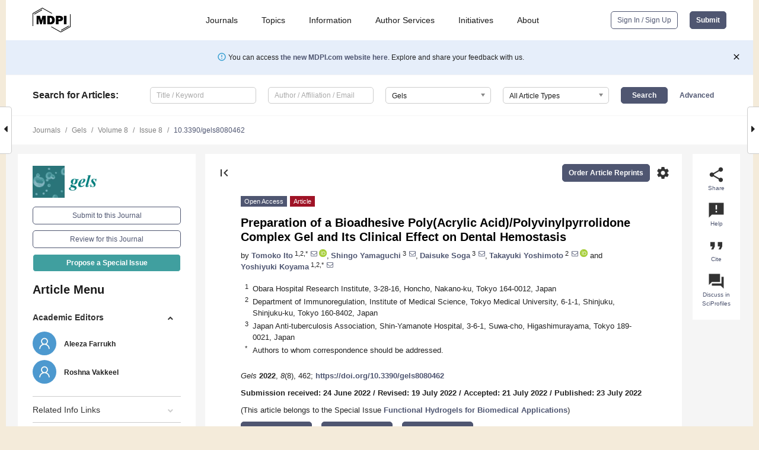

--- FILE ---
content_type: text/html; charset=UTF-8
request_url: https://www.mdpi.com/2310-2861/8/8/462
body_size: 74192
content:


<!DOCTYPE html>
<html lang="en" xmlns:og="http://ogp.me/ns#" xmlns:fb="https://www.facebook.com/2008/fbml">
    <head>
        <meta charset="utf-8">
        <meta http-equiv="X-UA-Compatible" content="IE=edge,chrome=1">
        <meta content="mdpi" name="sso-service" />
                             <meta content="width=device-width, initial-scale=1.0" name="viewport" />        
                <title>Preparation of a Bioadhesive Poly(Acrylic Acid)/Polyvinylpyrrolidone Complex Gel and Its Clinical Effect on Dental Hemostasis</title><link rel="stylesheet" href="https://pub.mdpi-res.com/assets/css/font-awesome.min.css?eb190a3a77e5e1ee?1769513145">
        <link rel="stylesheet" href="https://pub.mdpi-res.com/assets/css/jquery.multiselect.css?f56c135cbf4d1483?1769513145">
        <link rel="stylesheet" href="https://pub.mdpi-res.com/assets/css/chosen.min.css?d7ca5ca9441ef9e1?1769513145">

                    <link rel="stylesheet" href="https://pub.mdpi-res.com/assets/css/main2.css?811c15039ec4533e?1769513145">
        
                <link rel="mask-icon" href="https://pub.mdpi-res.com/img/mask-icon-128.svg?c1c7eca266cd7013?1769513145" color="#4f5671">
        <link rel="apple-touch-icon" sizes="180x180" href="https://pub.mdpi-res.com/icon/apple-touch-icon-180x180.png?1769513145">
        <link rel="apple-touch-icon" sizes="152x152" href="https://pub.mdpi-res.com/icon/apple-touch-icon-152x152.png?1769513145">
        <link rel="apple-touch-icon" sizes="144x144" href="https://pub.mdpi-res.com/icon/apple-touch-icon-144x144.png?1769513145">
        <link rel="apple-touch-icon" sizes="120x120" href="https://pub.mdpi-res.com/icon/apple-touch-icon-120x120.png?1769513145">
        <link rel="apple-touch-icon" sizes="114x114" href="https://pub.mdpi-res.com/icon/apple-touch-icon-114x114.png?1769513145">
        <link rel="apple-touch-icon" sizes="76x76"   href="https://pub.mdpi-res.com/icon/apple-touch-icon-76x76.png?1769513145">
        <link rel="apple-touch-icon" sizes="72x72"   href="https://pub.mdpi-res.com/icon/apple-touch-icon-72x72.png?1769513145">
        <link rel="apple-touch-icon" sizes="57x57"   href="https://pub.mdpi-res.com/icon/apple-touch-icon-57x57.png?1769513145">
        <link rel="apple-touch-icon"                 href="https://pub.mdpi-res.com/icon/apple-touch-icon-57x57.png?1769513145">
        <link rel="apple-touch-icon-precomposed"     href="https://pub.mdpi-res.com/icon/apple-touch-icon-57x57.png?1769513145">
                        <link rel="manifest" href="/manifest.json">
        <meta name="theme-color" content="#ffffff">
        <meta name="application-name" content="&nbsp;"/>

            <link rel="apple-touch-startup-image" href="https://pub.mdpi-res.com/img/journals/gels-logo-sq.png?6b831d9a6a26dd3c">
    <link rel="apple-touch-icon" href="https://pub.mdpi-res.com/img/journals/gels-logo-sq.png?6b831d9a6a26dd3c">
    <meta name="msapplication-TileImage" content="https://pub.mdpi-res.com/img/journals/gels-logo-sq.png?6b831d9a6a26dd3c">

            <link rel="stylesheet" href="https://pub.mdpi-res.com/assets/css/jquery-ui-1.10.4.custom.min.css?80647d88647bf347?1769513145">
    <link rel="stylesheet" href="https://pub.mdpi-res.com/assets/css/magnific-popup.min.css?04d343e036f8eecd?1769513145">
    <link rel="stylesheet" href="https://pub.mdpi-res.com/assets/css/xml2html/article-html.css?b5ed6c65b8b7ceb9?1769513145">
            
    <style>

h2, #abstract .related_suggestion_title {
    }

.batch_articles a {
    color: #000;
}

    a, .batch_articles .authors a, a:focus, a:hover, a:active, .batch_articles a:focus, .batch_articles a:hover, li.side-menu-li a {
            }

    span.label a {
        color: #fff;
    }

    #main-content a.title-link:hover,
    #main-content a.title-link:focus,
    #main-content div.generic-item a.title-link:hover,
    #main-content div.generic-item a.title-link:focus {
            }

    #main-content #middle-column .generic-item.article-item a.title-link:hover,
    #main-content #middle-column .generic-item.article-item a.title-link:focus {
            }

    .art-authors a.toEncode {
        color: #333;
        font-weight: 700;
    }

    #main-content #middle-column ul li::before {
            }

    .accordion-navigation.active a.accordion__title,
    .accordion-navigation.active a.accordion__title::after {
            }

    .accordion-navigation li:hover::before,
    .accordion-navigation li:hover a,
    .accordion-navigation li:focus a {
            }

    .relative-size-container .relative-size-image .relative-size {
            }

    .middle-column__help__fixed a:hover i,
            }

    input[type="checkbox"]:checked:after {
            }

    input[type="checkbox"]:not(:disabled):hover:before {
            }

    #main-content .bolded-text {
            }


#main-content .hypothesis-count-container {
    }

#main-content .hypothesis-count-container:before {
    }

.full-size-menu ul li.menu-item .dropdown-wrapper {
    }

.full-size-menu ul li.menu-item > a.open::after {
    }

#title-story .title-story-orbit .orbit-caption {
    #background: url('/img/design/000000_background.png') !important;
    background: url('/img/design/ffffff_background.png') !important;
    color: rgb(51, 51, 51) !important;
}

#main-content .content__container__orbit {
    background-color: #000 !important;
}

#main-content .content__container__journal {
        color: #fff;
}

.html-article-menu .row span {
    }

.html-article-menu .row span.active {
    }

.accordion-navigation__journal .side-menu-li.active::before,
.accordion-navigation__journal .side-menu-li.active a {
    color: rgba(0,127,127,0.75) !important;
    font-weight: 700;
}

.accordion-navigation__journal .side-menu-li:hover::before ,
.accordion-navigation__journal .side-menu-li:hover a {
    color: rgba(0,127,127,0.75) !important;
    }

.side-menu-ul li.active a, .side-menu-ul li.active, .side-menu-ul li.active::before {
    color: rgba(0,127,127,0.75) !important;
}

.side-menu-ul li.active a {
    }

.result-selected, .active-result.highlighted, .active-result:hover,
.result-selected, .active-result.highlighted, .active-result:focus {
        }

.search-container.search-container__default-scheme {
    }

nav.tab-bar .open-small-search.active:after {
    }

.search-container.search-container__default-scheme .custom-accordion-for-small-screen-link::after {
    color: #fff;
}

@media only screen and (max-width: 50em) {
    #main-content .content__container.journal-info {
        color: #fff;
            }

    #main-content .content__container.journal-info a {
        color: #fff;
    }
} 

.button.button--color {
        }

.button.button--color:hover,
.button.button--color:focus {
            }

.button.button--color-journal {
    position: relative;
    background-color: rgba(0,127,127,0.75);
    border-color: #fff;
    color: #fff !important;
}

.button.button--color-journal:hover::before {
    content: '';
    position: absolute;
    top: 0;
    left: 0;
    height: 100%;
    width: 100%;
    background-color: #ffffff;
    opacity: 0.2;
}

.button.button--color-journal:visited,
.button.button--color-journal:hover,
.button.button--color-journal:focus {
    background-color: rgba(0,127,127,0.75);
    border-color: #fff;
    color: #fff !important;
}

.button.button--color path {
    }

.button.button--color:hover path {
    fill: #fff;
}

#main-content #search-refinements .ui-slider-horizontal .ui-slider-range {
    }

.breadcrumb__element:last-of-type a {
    }

#main-header {
    }

#full-size-menu .top-bar, #full-size-menu li.menu-item span.user-email {
    }

.top-bar-section li:not(.has-form) a:not(.button) {
    }

#full-size-menu li.menu-item .dropdown-wrapper li a:hover {
    }

#full-size-menu li.menu-item a:hover, #full-size-menu li.menu.item a:focus, nav.tab-bar a:hover {
    }
#full-size-menu li.menu.item a:active, #full-size-menu li.menu.item a.active {
    }

#full-size-menu li.menu-item a.open-mega-menu.active, #full-size-menu li.menu-item div.mega-menu, a.open-mega-menu.active {
        }

#full-size-menu li.menu-item div.mega-menu li, #full-size-menu li.menu-item div.mega-menu a {
            border-color: #9a9a9a;
}

div.type-section h2 {
                font-size: 20px;
    line-height: 26px;
    font-weight: 300;
}

div.type-section h3 {
    margin-left: 15px;
    margin-bottom: 0px;
    font-weight: 300;
}

.journal-tabs .tab-title.active a {
            }

</style>
    <link rel="stylesheet" href="https://pub.mdpi-res.com/assets/css/slick.css?f38b2db10e01b157?1769513145">

                
    <meta name="title" content="Preparation of a Bioadhesive Poly(Acrylic Acid)/Polyvinylpyrrolidone Complex Gel and Its Clinical Effect on Dental Hemostasis">
    <meta name="description" content="Poly(acrylic acid) (PAA) is a water-soluble synthetic polymer that exhibits bioadhesive properties and has been applied in various novel medical devices, such as drug-delivery carriers and hemostatic agents. PAA forms a water-insoluble complex when mixed with polyvinylpyrrolidone (PVP). If PAA and PVP are mixed in water, they form an aggregated precipitate, which neither swells nor adheres to tissues. The formation of the hydrophobic complex was caused by hydrophobic interactions between the main chains of both polymers aligned the same as a zipper. To hinder the zipper-like alignment of the polymer main chains, hyaluronic acid (HA), a macromolecular viscous polysaccharide, was added to the PVP solution prior to complex formation. When the initial concentration of PAA was lower than 0.05%, HA effectively prevented the aggregation of PAA/PVP complexes and resulted in a slightly clouded suspension. Freeze-drying of the mixture yielded a soft white sponge, which could immediately swell in water to form a highly bioadhesive hydrogel. The PAA/PVP complex prepared with HA exhibited high hemostatic efficiency in clinical studies, even in patients on antithrombotic drugs." >
    <link rel="image_src" href="https://pub.mdpi-res.com/img/journals/gels-logo.png?6b831d9a6a26dd3c" >
    <meta name="dc.title" content="Preparation of a Bioadhesive Poly(Acrylic Acid)/Polyvinylpyrrolidone Complex Gel and Its Clinical Effect on Dental Hemostasis">

    <meta name="dc.creator" content="Tomoko Ito">
    <meta name="dc.creator" content="Shingo Yamaguchi">
    <meta name="dc.creator" content="Daisuke Soga">
    <meta name="dc.creator" content="Takayuki Yoshimoto">
    <meta name="dc.creator" content="Yoshiyuki Koyama">
    
    <meta name="dc.type" content="Article">
    <meta name="dc.source" content="Gels 2022, Vol. 8, Page 462">
    <meta name="dc.date" content="2022-07-23">
    <meta name ="dc.identifier" content="10.3390/gels8080462">
    
    <meta name="dc.publisher" content="Multidisciplinary Digital Publishing Institute">
    <meta name="dc.rights" content="http://creativecommons.org/licenses/by/3.0/">
    <meta name="dc.format" content="application/pdf" >
    <meta name="dc.language" content="en" >
    <meta name="dc.description" content="Poly(acrylic acid) (PAA) is a water-soluble synthetic polymer that exhibits bioadhesive properties and has been applied in various novel medical devices, such as drug-delivery carriers and hemostatic agents. PAA forms a water-insoluble complex when mixed with polyvinylpyrrolidone (PVP). If PAA and PVP are mixed in water, they form an aggregated precipitate, which neither swells nor adheres to tissues. The formation of the hydrophobic complex was caused by hydrophobic interactions between the main chains of both polymers aligned the same as a zipper. To hinder the zipper-like alignment of the polymer main chains, hyaluronic acid (HA), a macromolecular viscous polysaccharide, was added to the PVP solution prior to complex formation. When the initial concentration of PAA was lower than 0.05%, HA effectively prevented the aggregation of PAA/PVP complexes and resulted in a slightly clouded suspension. Freeze-drying of the mixture yielded a soft white sponge, which could immediately swell in water to form a highly bioadhesive hydrogel. The PAA/PVP complex prepared with HA exhibited high hemostatic efficiency in clinical studies, even in patients on antithrombotic drugs." >

    <meta name="dc.subject" content="bioadhesion" >
    <meta name="dc.subject" content="hemostasis" >
    <meta name="dc.subject" content="poly(acrylic acid)" >
    <meta name="dc.subject" content="polyvinylpyrrolidone" >
    <meta name="dc.subject" content="hyaluronic acid" >
    <meta name="dc.subject" content="hydrogel" >
    
    <meta name ="prism.issn" content="2310-2861">
    <meta name ="prism.publicationName" content="Gels">
    <meta name ="prism.publicationDate" content="2022-07-23">
    <meta name ="prism.section" content="Article" >

            <meta name ="prism.volume" content="8">
        <meta name ="prism.number" content="8">
        <meta name ="prism.startingPage" content="462" >

            
    <meta name="citation_issn" content="2310-2861">
    <meta name="citation_journal_title" content="Gels">
    <meta name="citation_publisher" content="Multidisciplinary Digital Publishing Institute">
    <meta name="citation_title" content="Preparation of a Bioadhesive Poly(Acrylic Acid)/Polyvinylpyrrolidone Complex Gel and Its Clinical Effect on Dental Hemostasis">
    <meta name="citation_publication_date" content="2022/8">
    <meta name="citation_online_date" content="2022/07/23">

            <meta name="citation_volume" content="8">
        <meta name="citation_issue" content="8">
        <meta name="citation_firstpage" content="462">

            
    <meta name="citation_author" content="Ito, Tomoko">
    <meta name="citation_author" content="Yamaguchi, Shingo">
    <meta name="citation_author" content="Soga, Daisuke">
    <meta name="citation_author" content="Yoshimoto, Takayuki">
    <meta name="citation_author" content="Koyama, Yoshiyuki">
    
    <meta name="citation_doi" content="10.3390/gels8080462">
    
    <meta name="citation_id" content="mdpi-gels8080462">
    <meta name="citation_abstract_html_url" content="https://www.mdpi.com/2310-2861/8/8/462">

    <meta name="citation_pdf_url" content="https://www.mdpi.com/2310-2861/8/8/462/pdf?version=1659427320">
    <link rel="alternate" type="application/pdf" title="PDF Full-Text" href="https://www.mdpi.com/2310-2861/8/8/462/pdf?version=1659427320">
    <meta name="fulltext_pdf" content="https://www.mdpi.com/2310-2861/8/8/462/pdf?version=1659427320">
    
    <meta name="citation_fulltext_html_url" content="https://www.mdpi.com/2310-2861/8/8/462/htm">
    <link rel="alternate" type="text/html" title="HTML Full-Text" href="https://www.mdpi.com/2310-2861/8/8/462/htm">
    <meta name="fulltext_html" content="https://www.mdpi.com/2310-2861/8/8/462/htm">
    
    <link rel="alternate" type="text/xml" title="XML Full-Text" href="https://www.mdpi.com/2310-2861/8/8/462/xml">
    <meta name="fulltext_xml" content="https://www.mdpi.com/2310-2861/8/8/462/xml">
    <meta name="citation_xml_url" content="https://www.mdpi.com/2310-2861/8/8/462/xml">
    
    <meta name="twitter:card" content="summary" />
    <meta name="twitter:site" content="@MDPIOpenAccess" />
    <meta name="twitter:image" content="https://pub.mdpi-res.com/img/journals/gels-logo-social.png?6b831d9a6a26dd3c" />

    <meta property="fb:app_id" content="131189377574"/>
    <meta property="og:site_name" content="MDPI"/>
    <meta property="og:type" content="article"/>
    <meta property="og:url" content="https://www.mdpi.com/2310-2861/8/8/462" />
    <meta property="og:title" content="Preparation of a Bioadhesive Poly(Acrylic Acid)/Polyvinylpyrrolidone Complex Gel and Its Clinical Effect on Dental Hemostasis" />
    <meta property="og:description" content="Poly(acrylic acid) (PAA) is a water-soluble synthetic polymer that exhibits bioadhesive properties and has been applied in various novel medical devices, such as drug-delivery carriers and hemostatic agents. PAA forms a water-insoluble complex when mixed with polyvinylpyrrolidone (PVP). If PAA and PVP are mixed in water, they form an aggregated precipitate, which neither swells nor adheres to tissues. The formation of the hydrophobic complex was caused by hydrophobic interactions between the main chains of both polymers aligned the same as a zipper. To hinder the zipper-like alignment of the polymer main chains, hyaluronic acid (HA), a macromolecular viscous polysaccharide, was added to the PVP solution prior to complex formation. When the initial concentration of PAA was lower than 0.05%, HA effectively prevented the aggregation of PAA/PVP complexes and resulted in a slightly clouded suspension. Freeze-drying of the mixture yielded a soft white sponge, which could immediately swell in water to form a highly bioadhesive hydrogel. The PAA/PVP complex prepared with HA exhibited high hemostatic efficiency in clinical studies, even in patients on antithrombotic drugs." />
    <meta property="og:image" content="https://pub.mdpi-res.com/gels/gels-08-00462/article_deploy/html/images/gels-08-00462-ag-550.jpg?1659428744" />
                <link rel="alternate" type="application/rss+xml" title="MDPI Publishing - Latest articles" href="https://www.mdpi.com/rss">
                
        <meta name="google-site-verification" content="PxTlsg7z2S00aHroktQd57fxygEjMiNHydKn3txhvwY">
        <meta name="facebook-domain-verification" content="mcoq8dtq6sb2hf7z29j8w515jjoof7" />

                <script id="usercentrics-cmp" src="https://web.cmp.usercentrics.eu/ui/loader.js" data-ruleset-id="PbAnaGk92sB5Cc" async></script>
        
        <!--[if lt IE 9]>
            <script>var browserIe8 = true;</script>
            <link rel="stylesheet" href="https://pub.mdpi-res.com/assets/css/ie8foundationfix.css?50273beac949cbf0?1769513145">
            <script src="//html5shiv.googlecode.com/svn/trunk/html5.js"></script>
            <script src="//cdnjs.cloudflare.com/ajax/libs/html5shiv/3.6.2/html5shiv.js"></script>
            <script src="//s3.amazonaws.com/nwapi/nwmatcher/nwmatcher-1.2.5-min.js"></script>
            <script src="//html5base.googlecode.com/svn-history/r38/trunk/js/selectivizr-1.0.3b.js"></script>
            <script src="//cdnjs.cloudflare.com/ajax/libs/respond.js/1.1.0/respond.min.js"></script>
            <script src="https://pub.mdpi-res.com/assets/js/ie8/ie8patch.js?9e1d3c689a0471df?1769513145"></script>
            <script src="https://pub.mdpi-res.com/assets/js/ie8/rem.min.js?94b62787dcd6d2f2?1769513145"></script>            
                                                        <![endif]-->

                    <script>
                window.dataLayer = window.dataLayer || [];
                function gtag() { dataLayer.push(arguments); }
                gtag('consent', 'default', {
                    'ad_user_data': 'denied',
                    'ad_personalization': 'denied',
                    'ad_storage': 'denied',
                    'analytics_storage': 'denied',
                    'wait_for_update': 500,
                });
                dataLayer.push({'gtm.start': new Date().getTime(), 'event': 'gtm.js'});

                            </script>

            <script>
                (function(w,d,s,l,i){w[l]=w[l]||[];w[l].push({'gtm.start':
                new Date().getTime(),event:'gtm.js'});var f=d.getElementsByTagName(s)[0],
                j=d.createElement(s),dl=l!='dataLayer'?'&l='+l:'';j.async=true;j.src=
                'https://www.googletagmanager.com/gtm.js?id='+i+dl;f.parentNode.insertBefore(j,f);
                })(window,document,'script','dataLayer','GTM-WPK7SW5');
            </script>

                        
                              <script>!function(e){var n="https://s.go-mpulse.net/boomerang/";if("True"=="True")e.BOOMR_config=e.BOOMR_config||{},e.BOOMR_config.PageParams=e.BOOMR_config.PageParams||{},e.BOOMR_config.PageParams.pci=!0,n="https://s2.go-mpulse.net/boomerang/";if(window.BOOMR_API_key="4MGA4-E5JH8-79LAG-STF7X-79Z92",function(){function e(){if(!o){var e=document.createElement("script");e.id="boomr-scr-as",e.src=window.BOOMR.url,e.async=!0,i.parentNode.appendChild(e),o=!0}}function t(e){o=!0;var n,t,a,r,d=document,O=window;if(window.BOOMR.snippetMethod=e?"if":"i",t=function(e,n){var t=d.createElement("script");t.id=n||"boomr-if-as",t.src=window.BOOMR.url,BOOMR_lstart=(new Date).getTime(),e=e||d.body,e.appendChild(t)},!window.addEventListener&&window.attachEvent&&navigator.userAgent.match(/MSIE [67]\./))return window.BOOMR.snippetMethod="s",void t(i.parentNode,"boomr-async");a=document.createElement("IFRAME"),a.src="about:blank",a.title="",a.role="presentation",a.loading="eager",r=(a.frameElement||a).style,r.width=0,r.height=0,r.border=0,r.display="none",i.parentNode.appendChild(a);try{O=a.contentWindow,d=O.document.open()}catch(_){n=document.domain,a.src="javascript:var d=document.open();d.domain='"+n+"';void(0);",O=a.contentWindow,d=O.document.open()}if(n)d._boomrl=function(){this.domain=n,t()},d.write("<bo"+"dy onload='document._boomrl();'>");else if(O._boomrl=function(){t()},O.addEventListener)O.addEventListener("load",O._boomrl,!1);else if(O.attachEvent)O.attachEvent("onload",O._boomrl);d.close()}function a(e){window.BOOMR_onload=e&&e.timeStamp||(new Date).getTime()}if(!window.BOOMR||!window.BOOMR.version&&!window.BOOMR.snippetExecuted){window.BOOMR=window.BOOMR||{},window.BOOMR.snippetStart=(new Date).getTime(),window.BOOMR.snippetExecuted=!0,window.BOOMR.snippetVersion=12,window.BOOMR.url=n+"4MGA4-E5JH8-79LAG-STF7X-79Z92";var i=document.currentScript||document.getElementsByTagName("script")[0],o=!1,r=document.createElement("link");if(r.relList&&"function"==typeof r.relList.supports&&r.relList.supports("preload")&&"as"in r)window.BOOMR.snippetMethod="p",r.href=window.BOOMR.url,r.rel="preload",r.as="script",r.addEventListener("load",e),r.addEventListener("error",function(){t(!0)}),setTimeout(function(){if(!o)t(!0)},3e3),BOOMR_lstart=(new Date).getTime(),i.parentNode.appendChild(r);else t(!1);if(window.addEventListener)window.addEventListener("load",a,!1);else if(window.attachEvent)window.attachEvent("onload",a)}}(),"".length>0)if(e&&"performance"in e&&e.performance&&"function"==typeof e.performance.setResourceTimingBufferSize)e.performance.setResourceTimingBufferSize();!function(){if(BOOMR=e.BOOMR||{},BOOMR.plugins=BOOMR.plugins||{},!BOOMR.plugins.AK){var n=""=="true"?1:0,t="",a="bu5nneqxfuxmo2lzgida-f-a54b36308-clientnsv4-s.akamaihd.net",i="false"=="true"?2:1,o={"ak.v":"39","ak.cp":"1774948","ak.ai":parseInt("1155516",10),"ak.ol":"0","ak.cr":8,"ak.ipv":4,"ak.proto":"h2","ak.rid":"80ec4e84","ak.r":47370,"ak.a2":n,"ak.m":"dscb","ak.n":"essl","ak.bpcip":"13.58.214.0","ak.cport":32790,"ak.gh":"23.208.24.78","ak.quicv":"","ak.tlsv":"tls1.3","ak.0rtt":"","ak.0rtt.ed":"","ak.csrc":"-","ak.acc":"","ak.t":"1769550342","ak.ak":"hOBiQwZUYzCg5VSAfCLimQ==klHHp3uMbgUns67wIM5PqvR1vEWKPB6khyF/kf3m2aAq21JjvKWnjyFRqxueWEUyOeafm/stUR0VJq7QmH7cgLJXuQ2nSOB5DrnxHsB3TyWpooE+CloXutZipX8iUz7ZlIv4H1OokG4/Shd34pVJlaUOcJwhom5FmT/J+flZXX/NLsdgYJreb21J4PioGm+pet8Ii51BOajj6bzVabRevZQzXyV5EOHTIpiBQBfMZdmtAH7+egqq3XR/qa4p6R2g28UTfDOeZ84NbSlJGsBeIPACGsFKDng64jcZZ0yEh9jVfDtCJkePJqI4E7NNkeSPXPdV/YJyZS+YSRPkBQ0Yn7KJTzhXWTOBgUwCN9i25Q57i/3vz2Iiot02MEr6rlM8OI5TnFl19OGEi3r+IamaKwYnnFLsGX3YQOkOEbH854k=","ak.pv":"21","ak.dpoabenc":"","ak.tf":i};if(""!==t)o["ak.ruds"]=t;var r={i:!1,av:function(n){var t="http.initiator";if(n&&(!n[t]||"spa_hard"===n[t]))o["ak.feo"]=void 0!==e.aFeoApplied?1:0,BOOMR.addVar(o)},rv:function(){var e=["ak.bpcip","ak.cport","ak.cr","ak.csrc","ak.gh","ak.ipv","ak.m","ak.n","ak.ol","ak.proto","ak.quicv","ak.tlsv","ak.0rtt","ak.0rtt.ed","ak.r","ak.acc","ak.t","ak.tf"];BOOMR.removeVar(e)}};BOOMR.plugins.AK={akVars:o,akDNSPreFetchDomain:a,init:function(){if(!r.i){var e=BOOMR.subscribe;e("before_beacon",r.av,null,null),e("onbeacon",r.rv,null,null),r.i=!0}return this},is_complete:function(){return!0}}}}()}(window);</script></head>

    <body>
         
                		        	        		        	
		<div class="direction direction_right" id="small_right" style="border-right-width: 0px; padding:0;">
        <i class="fa fa-caret-right fa-2x"></i>
    </div>

	<div class="big_direction direction_right" id="big_right" style="border-right-width: 0px;">
				<div style="text-align: right;">
									Next Article in Journal<br>
				<div><a href="/2310-2861/8/8/463">A dZnONPs Enhanced Hybrid Injectable Photocrosslinked Hydrogel for Infected Wounds Treatment</a></div>
					 			 		Next Article in Special Issue<br>
		 		<div><a href="/2310-2861/8/8/480">Synthesis of Novel Hyaluronic Acid Sulfonated Hydrogels Using Safe Reactants: A Chemical and Biological Characterization</a></div>
		 		 		 	</div>
	</div>
	
		<div class="direction" id="small_left" style="border-left-width: 0px">
        <i class="fa fa-caret-left fa-2x"></i>
    </div>
	<div class="big_direction" id="big_left" style="border-left-width: 0px;">
				<div>
									Previous Article in Journal<br>
				<div><a href="/2310-2861/8/8/461">Effects of Fermented Green Tea Waste Extract Gels on Oxidative Damage in Short-Term Passive Smoking Mice</a></div>
					 			 		Previous Article in Special Issue<br>
		 		<div><a href="/2310-2861/8/7/426">The Role of the Sol-Gel Synthesis Process in the Biomedical Field and Its Use to Enhance the Performance of Bioabsorbable Magnesium Implants</a></div>
		 			 	 	</div>
	</div>
	    <div style="clear: both;"></div>

                    
<div id="menuModal" class="reveal-modal reveal-modal-new reveal-modal-menu" aria-hidden="true" data-reveal role="dialog">
    <div class="menu-container">
        <div class="UI_NavMenu">
            


<div class="content__container " >
    <div class="custom-accordion-for-small-screen-link " >
                            <h2>Journals</h2>
                    </div>

    <div class="target-item custom-accordion-for-small-screen-content show-for-medium-up">
                            <div class="menu-container__links">
                        <div style="width: 100%; float: left;">
                            <a href="/about/journals">Active Journals</a>
                            <a href="/about/journalfinder">Find a Journal</a>
                            <a href="/about/journals/proposal">Journal Proposal</a>
                            <a href="/about/proceedings">Proceedings Series</a>
                        </div>
                    </div>
                    </div>
</div>

            <a href="/topics">
                <h2>Topics</h2>
            </a>

            


<div class="content__container " >
    <div class="custom-accordion-for-small-screen-link " >
                            <h2>Information</h2>
                    </div>

    <div class="target-item custom-accordion-for-small-screen-content show-for-medium-up">
                            <div class="menu-container__links">
                        <div style="width: 100%; max-width: 200px; float: left;">
                            <a href="/authors">For Authors</a>
                            <a href="/reviewers">For Reviewers</a>
                            <a href="/editors">For Editors</a>
                            <a href="/librarians">For Librarians</a>
                            <a href="/publishing_services">For Publishers</a>
                            <a href="/societies">For Societies</a>
                            <a href="/conference_organizers">For Conference Organizers</a>
                        </div>
                        <div style="width: 100%; max-width: 250px; float: left;">
                            <a href="/openaccess">Open Access Policy</a>
                            <a href="/ioap">Institutional Open Access Program</a>
                            <a href="/special_issues_guidelines">Special Issues Guidelines</a>
                            <a href="/editorial_process">Editorial Process</a>
                            <a href="/ethics">Research and Publication Ethics</a>
                            <a href="/apc">Article Processing Charges</a>
                            <a href="/awards">Awards</a>
                            <a href="/testimonials">Testimonials</a>
                        </div>
                    </div>
                    </div>
</div>

            <a href="/authors/english">
                <h2>Author Services</h2>
            </a>

            


<div class="content__container " >
    <div class="custom-accordion-for-small-screen-link " >
                            <h2>Initiatives</h2>
                    </div>

    <div class="target-item custom-accordion-for-small-screen-content show-for-medium-up">
                            <div class="menu-container__links">
                        <div style="width: 100%; float: left;">
                            <a href="https://sciforum.net" target="_blank" rel="noopener noreferrer">Sciforum</a>
                            <a href="https://www.mdpi.com/books" target="_blank" rel="noopener noreferrer">MDPI Books</a>
                            <a href="https://www.preprints.org" target="_blank" rel="noopener noreferrer">Preprints.org</a>
                            <a href="https://www.scilit.com" target="_blank" rel="noopener noreferrer">Scilit</a>
                            <a href="https://sciprofiles.com" target="_blank" rel="noopener noreferrer">SciProfiles</a>
                            <a href="https://encyclopedia.pub" target="_blank" rel="noopener noreferrer">Encyclopedia</a>
                            <a href="https://jams.pub" target="_blank" rel="noopener noreferrer">JAMS</a>
                            <a href="/about/proceedings">Proceedings Series</a>
                        </div>
                    </div>
                    </div>
</div>

            


<div class="content__container " >
    <div class="custom-accordion-for-small-screen-link " >
                            <h2>About</h2>
                    </div>

    <div class="target-item custom-accordion-for-small-screen-content show-for-medium-up">
                            <div class="menu-container__links">
                        <div style="width: 100%; float: left;">
                            <a href="/about">Overview</a>
                            <a href="/about/contact">Contact</a>
                            <a href="https://careers.mdpi.com" target="_blank" rel="noopener noreferrer">Careers</a>
                            <a href="/about/announcements">News</a>
                            <a href="/about/press">Press</a>
                            <a href="http://blog.mdpi.com/" target="_blank" rel="noopener noreferrer">Blog</a>
                        </div>
                    </div>
                    </div>
</div>
        </div>

        <div class="menu-container__buttons">
                            <a class="button UA_SignInUpButton" href="/user/login">Sign In / Sign Up</a>
                    </div>
    </div>
</div>

                
<div id="captchaModal" class="reveal-modal reveal-modal-new reveal-modal-new--small" data-reveal aria-label="Captcha" aria-hidden="true" role="dialog"></div>
        
<div id="actionDisabledModal" class="reveal-modal" data-reveal aria-labelledby="actionDisableModalTitle" aria-hidden="true" role="dialog" style="width: 300px;">
    <h2 id="actionDisableModalTitle">Notice</h2>
    <form action="/email/captcha" method="post" id="emailCaptchaForm">
        <div class="row">
            <div id="js-action-disabled-modal-text" class="small-12 columns">
            </div>
            
            <div id="js-action-disabled-modal-submit" class="small-12 columns" style="margin-top: 10px; display: none;">
                You can make submissions to other journals 
                <a href="https://susy.mdpi.com/user/manuscripts/upload">here</a>.
            </div>
        </div>
    </form>
    <a class="close-reveal-modal" aria-label="Close">
        <i class="material-icons">clear</i>
    </a>
</div>
        
<div id="rssNotificationModal" class="reveal-modal reveal-modal-new" data-reveal aria-labelledby="rssNotificationModalTitle" aria-hidden="true" role="dialog">
    <div class="row">
        <div class="small-12 columns">
            <h2 id="rssNotificationModalTitle">Notice</h2>
            <p>
                You are accessing a machine-readable page. In order to be human-readable, please install an RSS reader.
            </p>
        </div>
    </div>
    <div class="row">
        <div class="small-12 columns">
            <a class="button button--color js-rss-notification-confirm">Continue</a>
            <a class="button button--grey" onclick="$(this).closest('.reveal-modal').find('.close-reveal-modal').click(); return false;">Cancel</a>
        </div>
    </div>
    <a class="close-reveal-modal" aria-label="Close">
        <i class="material-icons">clear</i>
    </a>
</div>
        
<div id="drop-article-label-openaccess" class="f-dropdown medium" data-dropdown-content aria-hidden="true" tabindex="-1">
    <p>
        All articles published by MDPI are made immediately available worldwide under an open access license. No special 
        permission is required to reuse all or part of the article published by MDPI, including figures and tables. For 
        articles published under an open access Creative Common CC BY license, any part of the article may be reused without 
        permission provided that the original article is clearly cited. For more information, please refer to
        <a href="https://www.mdpi.com/openaccess">https://www.mdpi.com/openaccess</a>.
    </p>
</div>

<div id="drop-article-label-feature" class="f-dropdown medium" data-dropdown-content aria-hidden="true" tabindex="-1">
    <p>
        Feature papers represent the most advanced research with significant potential for high impact in the field. A Feature 
        Paper should be a substantial original Article that involves several techniques or approaches, provides an outlook for 
        future research directions and describes possible research applications.
    </p>

    <p>
        Feature papers are submitted upon individual invitation or recommendation by the scientific editors and must receive 
        positive feedback from the reviewers.
    </p>
</div>

<div id="drop-article-label-choice" class="f-dropdown medium" data-dropdown-content aria-hidden="true" tabindex="-1">
    <p>
        Editor’s Choice articles are based on recommendations by the scientific editors of MDPI journals from around the world. 
        Editors select a small number of articles recently published in the journal that they believe will be particularly 
        interesting to readers, or important in the respective research area. The aim is to provide a snapshot of some of the 
        most exciting work published in the various research areas of the journal.

        <div style="margin-top: -10px;">
            <div id="drop-article-label-choice-journal-link" style="display: none; margin-top: -10px; padding-top: 10px;">
            </div>
        </div>
    </p>
</div>

<div id="drop-article-label-resubmission" class="f-dropdown medium" data-dropdown-content aria-hidden="true" tabindex="-1">
    <p>
        Original Submission Date Received: <span id="drop-article-label-resubmission-date"></span>.
    </p>
</div>

                <div id="container">
                        
                <noscript>
                    <div id="no-javascript">
                        You seem to have javascript disabled. Please note that many of the page functionalities won't work as expected without javascript enabled.
                    </div>
                </noscript>

                <div class="fixed">
                    <nav class="tab-bar show-for-medium-down">
                        <div class="row full-width collapse">
                            <div class="medium-3 small-4 columns">
                                <a href="/">
                                    <img class="full-size-menu__mdpi-logo" src="https://pub.mdpi-res.com/img/design/mdpi-pub-logo-black-small1.svg?da3a8dcae975a41c?1769513145" style="width: 64px;" title="MDPI Open Access Journals">
                                </a>
                            </div>
                            <div class="medium-3 small-4 columns right-aligned">
                                <div class="show-for-medium-down">
                                    <a href="#" style="display: none;">
                                        <i class="material-icons" onclick="$('#menuModal').foundation('reveal', 'close'); return false;">clear</i>
                                    </a>

                                    <a class="js-toggle-desktop-layout-link" title="Toggle desktop layout" style="display: none;" href="/toggle_desktop_layout_cookie">
                                        <i class="material-icons">zoom_out_map</i>
                                    </a>

                                                                            <a href="#" class="js-open-small-search open-small-search">
                                            <i class="material-icons show-for-small only">search</i>
                                        </a>
                                    
                                    <a title="MDPI main page" class="js-open-menu" data-reveal-id="menuModal" href="#">
                                        <i class="material-icons">menu</i>
                                    </a>
                                </div>
                            </div>
                        </div>
                    </nav>                       	
                </div>
                
                <section class="main-section">
                    <header>
                        <div class="full-size-menu show-for-large-up">
                             
                                <div class="row full-width">
                                                                        <div class="large-1 columns">
                                        <a href="/">
                                            <img class="full-size-menu__mdpi-logo" src="https://pub.mdpi-res.com/img/design/mdpi-pub-logo-black-small1.svg?da3a8dcae975a41c?1769513145" title="MDPI Open Access Journals">
                                        </a>
                                    </div>

                                                                        <div class="large-8 columns text-right UI_NavMenu">
                                        <ul>
                                            <li class="menu-item"> 
                                                <a href="/about/journals" data-dropdown="journals-dropdown" aria-controls="journals-dropdown" aria-expanded="false" data-options="is_hover: true; hover_timeout: 200">Journals</a>

                                                <ul id="journals-dropdown" class="f-dropdown dropdown-wrapper dropdown-wrapper__small" data-dropdown-content aria-hidden="true" tabindex="-1">
                                                    <li>
                                                        <div class="row">
                                                            <div class="small-12 columns">
                                                                <ul>
                                                                    <li>
                                                                        <a href="/about/journals">
                                                                            Active Journals
                                                                        </a>
                                                                    </li>
                                                                    <li>
                                                                        <a href="/about/journalfinder">
                                                                            Find a Journal
                                                                        </a>
                                                                    </li>
                                                                    <li>
                                                                        <a href="/about/journals/proposal">
                                                                            Journal Proposal
                                                                        </a>
                                                                    </li>
                                                                    <li>
                                                                        <a href="/about/proceedings">
                                                                            Proceedings Series
                                                                        </a>
                                                                    </li>
                                                                </ul>
                                                            </div>
                                                        </div>
                                                    </li>
                                                </ul>
                                            </li>

                                            <li class="menu-item"> 
                                                <a href="/topics">Topics</a>
                                            </li>

                                            <li class="menu-item"> 
                                                <a href="/authors" data-dropdown="information-dropdown" aria-controls="information-dropdown" aria-expanded="false" data-options="is_hover:true; hover_timeout:200">Information</a>

                                                <ul id="information-dropdown" class="f-dropdown dropdown-wrapper" data-dropdown-content aria-hidden="true" tabindex="-1">
                                                    <li>
                                                        <div class="row">
                                                            <div class="small-5 columns right-border">
                                                                <ul>
                                                                    <li>
                                                                        <a href="/authors">For Authors</a>
                                                                    </li>
                                                                    <li>
                                                                        <a href="/reviewers">For Reviewers</a>
                                                                    </li>
                                                                    <li>
                                                                        <a href="/editors">For Editors</a>
                                                                    </li>
                                                                    <li>
                                                                        <a href="/librarians">For Librarians</a>
                                                                    </li>
                                                                    <li>
                                                                        <a href="/publishing_services">For Publishers</a>
                                                                    </li>
                                                                    <li>
                                                                        <a href="/societies">For Societies</a>
                                                                    </li>
                                                                    <li>
                                                                        <a href="/conference_organizers">For Conference Organizers</a>
                                                                    </li>
                                                                </ul>
                                                            </div>

                                                            <div class="small-7 columns">
                                                                <ul>
                                                                    <li>
                                                                        <a href="/openaccess">Open Access Policy</a>
                                                                    </li>
                                                                    <li>
                                                                        <a href="/ioap">Institutional Open Access Program</a>
                                                                    </li>
                                                                    <li>
                                                                        <a href="/special_issues_guidelines">Special Issues Guidelines</a>
                                                                    </li>
                                                                    <li>
                                                                        <a href="/editorial_process">Editorial Process</a>
                                                                    </li>
                                                                    <li>
                                                                        <a href="/ethics">Research and Publication Ethics</a>
                                                                    </li>
                                                                    <li>
                                                                        <a href="/apc">Article Processing Charges</a>
                                                                    </li>
                                                                    <li>
                                                                        <a href="/awards">Awards</a>
                                                                    </li>
                                                                    <li>
                                                                        <a href="/testimonials">Testimonials</a>
                                                                    </li>
                                                                </ul>
                                                            </div>
                                                        </div>
                                                    </li>
                                                </ul>
                                            </li>

                                            <li class="menu-item">
                                                <a href="/authors/english">Author Services</a>
                                            </li>

                                            <li class="menu-item"> 
                                                <a href="/about/initiatives" data-dropdown="initiatives-dropdown" aria-controls="initiatives-dropdown" aria-expanded="false" data-options="is_hover: true; hover_timeout: 200">Initiatives</a>

                                                <ul id="initiatives-dropdown" class="f-dropdown dropdown-wrapper dropdown-wrapper__small" data-dropdown-content aria-hidden="true" tabindex="-1">
                                                    <li>
                                                        <div class="row">
                                                            <div class="small-12 columns">
                                                                <ul>
                                                                    <li>
                                                                        <a href="https://sciforum.net" target="_blank" rel="noopener noreferrer">
                                                                                                                                                        Sciforum
                                                                        </a>
                                                                    </li>
                                                                    <li>
                                                                        <a href="https://www.mdpi.com/books" target="_blank" rel="noopener noreferrer">
                                                                                                                                                        MDPI Books
                                                                        </a>
                                                                    </li>
                                                                    <li>
                                                                        <a href="https://www.preprints.org" target="_blank" rel="noopener noreferrer">
                                                                                                                                                        Preprints.org
                                                                        </a>
                                                                    </li>
                                                                    <li>
                                                                        <a href="https://www.scilit.com" target="_blank" rel="noopener noreferrer">
                                                                                                                                                        Scilit
                                                                        </a>
                                                                    </li>
                                                                    <li>
                                                                        <a href="https://sciprofiles.com" target="_blank" rel="noopener noreferrer">
                                                                            SciProfiles
                                                                        </a>
                                                                    </li>
                                                                    <li>
                                                                        <a href="https://encyclopedia.pub" target="_blank" rel="noopener noreferrer">
                                                                                                                                                        Encyclopedia
                                                                        </a>
                                                                    </li>
                                                                    <li>
                                                                        <a href="https://jams.pub" target="_blank" rel="noopener noreferrer">
                                                                            JAMS
                                                                        </a>
                                                                    </li>
                                                                    <li>
                                                                        <a href="/about/proceedings">
                                                                            Proceedings Series
                                                                        </a>
                                                                    </li>
                                                                </ul>
                                                            </div>
                                                        </div>
                                                    </li>
                                                </ul>
                                            </li>

                                            <li class="menu-item"> 
                                                <a href="/about" data-dropdown="about-dropdown" aria-controls="about-dropdown" aria-expanded="false" data-options="is_hover: true; hover_timeout: 200">About</a>

                                                <ul id="about-dropdown" class="f-dropdown dropdown-wrapper dropdown-wrapper__small" data-dropdown-content aria-hidden="true" tabindex="-1">
                                                    <li>
                                                        <div class="row">
                                                            <div class="small-12 columns">
                                                                <ul>
                                                                    <li>
                                                                        <a href="/about">
                                                                            Overview
                                                                        </a>
                                                                    </li>
                                                                    <li>
                                                                        <a href="/about/contact">
                                                                            Contact
                                                                        </a>
                                                                    </li>
                                                                    <li>
                                                                        <a href="https://careers.mdpi.com" target="_blank" rel="noopener noreferrer">
                                                                            Careers
                                                                        </a>
                                                                    </li>
                                                                    <li> 
                                                                        <a href="/about/announcements">
                                                                            News
                                                                        </a>
                                                                    </li>
                                                                    <li> 
                                                                        <a href="/about/press">
                                                                            Press
                                                                        </a>
                                                                    </li>
                                                                    <li>
                                                                        <a href="http://blog.mdpi.com/" target="_blank" rel="noopener noreferrer">
                                                                            Blog
                                                                        </a>
                                                                    </li>
                                                                </ul>
                                                            </div>
                                                        </div>
                                                    </li>
                                                </ul>
                                            </li>

                                                                                    </ul>
                                    </div>

                                    <div class="large-3 columns text-right full-size-menu__buttons">
                                        <div>
                                                                                            <a class="button button--default-inversed UA_SignInUpButton" href="/user/login">Sign In / Sign Up</a>
                                            
                                                <a class="button button--default js-journal-active-only-link js-journal-active-only-submit-link UC_NavSubmitButton" href="            https://susy.mdpi.com/user/manuscripts/upload?journal=gels
    " data-disabledmessage="new submissions are not possible.">Submit</a>
                                        </div>
                                    </div>
                                </div>
                            </div>

                            <div class="row full-width new-website-link-banner" style="padding: 20px 50px 20px 20px; background-color: #E6EEFA; position: relative; display: none;">
                                <div class="small-12 columns" style="padding: 0; margin: 0; text-align: center;">
                                    <i class="material-icons" style="font-size: 16px; color: #2C9ACF; position: relative; top: -2px;">error_outline</i>
                                    You can access <a href="https://www.mdpi.com/redirect/new_site?return=/2310-2861/8/8/462">the new MDPI.com website here</a>. Explore and share your feedback with us.
                                    <a href="#" class="new-website-link-banner-close"><i class="material-icons" style="font-size: 16px; color: #000000; position: absolute; right: -30px; top: 0px;">close</i></a>
                                </div>
                            </div>

                                                            <div class="header-divider">&nbsp;</div>
                            
                                                            <div class="search-container hide-for-small-down row search-container__homepage-scheme">
                                                                                                                        
















<form id="basic_search" style="background-color: inherit !important;" class="large-12 medium-12 columns " action="/search" method="get">

    <div class="row search-container__main-elements">
            
            <div class="large-2 medium-2 small-12 columns text-right1 small-only-text-left">
        <div class="show-for-medium-up">
            <div class="search-input-label">&nbsp;</div>
        </div>
            <span class="search-container__title">Search<span class="hide-for-medium"> for Articles</span><span class="hide-for-small">:</span></span>
    
    </div>


        <div class="custom-accordion-for-small-screen-content">
                
                <div class="large-2 medium-2 small-6 columns ">
        <div class="">
            <div class="search-input-label">Title / Keyword</div>
        </div>
                <input type="text" placeholder="Title / Keyword" id="q" tabindex="1" name="q" value="" />
    
    </div>


                
                <div class="large-2 medium-2 small-6 columns ">
        <div class="">
            <div class="search-input-label">Author / Affiliation / Email</div>
        </div>
                <input type="text" id="authors" placeholder="Author / Affiliation / Email" tabindex="2" name="authors" value="" />
    
    </div>


                
                <div class="large-2 medium-2 small-6 columns ">
        <div class="">
            <div class="search-input-label">Journal</div>
        </div>
                <select id="journal" tabindex="3" name="journal" class="chosen-select">
            <option value="">All Journals</option>
             
                        <option value="accountaudit" >
                                    Accounting and Auditing
                            </option>
             
                        <option value="acoustics" >
                                    Acoustics
                            </option>
             
                        <option value="amh" >
                                    Acta Microbiologica Hellenica (AMH)
                            </option>
             
                        <option value="actuators" >
                                    Actuators
                            </option>
             
                        <option value="adhesives" >
                                    Adhesives
                            </option>
             
                        <option value="admsci" >
                                    Administrative Sciences
                            </option>
             
                        <option value="adolescents" >
                                    Adolescents
                            </option>
             
                        <option value="arm" >
                                    Advances in Respiratory Medicine (ARM)
                            </option>
             
                        <option value="aerobiology" >
                                    Aerobiology
                            </option>
             
                        <option value="aerospace" >
                                    Aerospace
                            </option>
             
                        <option value="agriculture" >
                                    Agriculture
                            </option>
             
                        <option value="agriengineering" >
                                    AgriEngineering
                            </option>
             
                        <option value="agrochemicals" >
                                    Agrochemicals
                            </option>
             
                        <option value="agronomy" >
                                    Agronomy
                            </option>
             
                        <option value="ai" >
                                    AI
                            </option>
             
                        <option value="aichem" >
                                    AI Chemistry
                            </option>
             
                        <option value="aieng" >
                                    AI for Engineering
                            </option>
             
                        <option value="aieduc" >
                                    AI in Education
                            </option>
             
                        <option value="aimed" >
                                    AI in Medicine
                            </option>
             
                        <option value="aimater" >
                                    AI Materials
                            </option>
             
                        <option value="aisens" >
                                    AI Sensors
                            </option>
             
                        <option value="air" >
                                    Air
                            </option>
             
                        <option value="algorithms" >
                                    Algorithms
                            </option>
             
                        <option value="allergies" >
                                    Allergies
                            </option>
             
                        <option value="alloys" >
                                    Alloys
                            </option>
             
                        <option value="analog" >
                                    Analog
                            </option>
             
                        <option value="analytica" >
                                    Analytica
                            </option>
             
                        <option value="analytics" >
                                    Analytics
                            </option>
             
                        <option value="anatomia" >
                                    Anatomia
                            </option>
             
                        <option value="anesthres" >
                                    Anesthesia Research
                            </option>
             
                        <option value="animals" >
                                    Animals
                            </option>
             
                        <option value="antibiotics" >
                                    Antibiotics
                            </option>
             
                        <option value="antibodies" >
                                    Antibodies
                            </option>
             
                        <option value="antioxidants" >
                                    Antioxidants
                            </option>
             
                        <option value="applbiosci" >
                                    Applied Biosciences
                            </option>
             
                        <option value="applmech" >
                                    Applied Mechanics
                            </option>
             
                        <option value="applmicrobiol" >
                                    Applied Microbiology
                            </option>
             
                        <option value="applnano" >
                                    Applied Nano
                            </option>
             
                        <option value="applsci" >
                                    Applied Sciences
                            </option>
             
                        <option value="asi" >
                                    Applied System Innovation (ASI)
                            </option>
             
                        <option value="appliedchem" >
                                    AppliedChem
                            </option>
             
                        <option value="appliedmath" >
                                    AppliedMath
                            </option>
             
                        <option value="appliedphys" >
                                    AppliedPhys
                            </option>
             
                        <option value="aquacj" >
                                    Aquaculture Journal
                            </option>
             
                        <option value="architecture" >
                                    Architecture
                            </option>
             
                        <option value="arthropoda" >
                                    Arthropoda
                            </option>
             
                        <option value="arts" >
                                    Arts
                            </option>
             
                        <option value="astronautics" >
                                    Astronautics
                            </option>
             
                        <option value="astronomy" >
                                    Astronomy
                            </option>
             
                        <option value="atmosphere" >
                                    Atmosphere
                            </option>
             
                        <option value="atoms" >
                                    Atoms
                            </option>
             
                        <option value="audiolres" >
                                    Audiology Research
                            </option>
             
                        <option value="automation" >
                                    Automation
                            </option>
             
                        <option value="axioms" >
                                    Axioms
                            </option>
             
                        <option value="bacteria" >
                                    Bacteria
                            </option>
             
                        <option value="batteries" >
                                    Batteries
                            </option>
             
                        <option value="behavsci" >
                                    Behavioral Sciences
                            </option>
             
                        <option value="beverages" >
                                    Beverages
                            </option>
             
                        <option value="BDCC" >
                                    Big Data and Cognitive Computing (BDCC)
                            </option>
             
                        <option value="biochem" >
                                    BioChem
                            </option>
             
                        <option value="bioengineering" >
                                    Bioengineering
                            </option>
             
                        <option value="biologics" >
                                    Biologics
                            </option>
             
                        <option value="biology" >
                                    Biology
                            </option>
             
                        <option value="blsf" >
                                    Biology and Life Sciences Forum
                            </option>
             
                        <option value="biomass" >
                                    Biomass
                            </option>
             
                        <option value="biomechanics" >
                                    Biomechanics
                            </option>
             
                        <option value="biomed" >
                                    BioMed
                            </option>
             
                        <option value="biomedicines" >
                                    Biomedicines
                            </option>
             
                        <option value="biomedinformatics" >
                                    BioMedInformatics
                            </option>
             
                        <option value="biomimetics" >
                                    Biomimetics
                            </option>
             
                        <option value="biomolecules" >
                                    Biomolecules
                            </option>
             
                        <option value="biophysica" >
                                    Biophysica
                            </option>
             
                        <option value="bioresourbioprod" >
                                    Bioresources and Bioproducts
                            </option>
             
                        <option value="biosensors" >
                                    Biosensors
                            </option>
             
                        <option value="biosphere" >
                                    Biosphere
                            </option>
             
                        <option value="biotech" >
                                    BioTech
                            </option>
             
                        <option value="birds" >
                                    Birds
                            </option>
             
                        <option value="blockchains" >
                                    Blockchains
                            </option>
             
                        <option value="brainsci" >
                                    Brain Sciences
                            </option>
             
                        <option value="buildings" >
                                    Buildings
                            </option>
             
                        <option value="businesses" >
                                    Businesses
                            </option>
             
                        <option value="carbon" >
                                    C (Journal of Carbon Research)
                            </option>
             
                        <option value="cancers" >
                                    Cancers
                            </option>
             
                        <option value="cardiogenetics" >
                                    Cardiogenetics
                            </option>
             
                        <option value="cardiovascmed" >
                                    Cardiovascular Medicine
                            </option>
             
                        <option value="catalysts" >
                                    Catalysts
                            </option>
             
                        <option value="cells" >
                                    Cells
                            </option>
             
                        <option value="ceramics" >
                                    Ceramics
                            </option>
             
                        <option value="challenges" >
                                    Challenges
                            </option>
             
                        <option value="ChemEngineering" >
                                    ChemEngineering
                            </option>
             
                        <option value="chemistry" >
                                    Chemistry
                            </option>
             
                        <option value="chemproc" >
                                    Chemistry Proceedings
                            </option>
             
                        <option value="chemosensors" >
                                    Chemosensors
                            </option>
             
                        <option value="children" >
                                    Children
                            </option>
             
                        <option value="chips" >
                                    Chips
                            </option>
             
                        <option value="civileng" >
                                    CivilEng
                            </option>
             
                        <option value="cleantechnol" >
                                    Clean Technologies (Clean Technol.)
                            </option>
             
                        <option value="climate" >
                                    Climate
                            </option>
             
                        <option value="ctn" >
                                    Clinical and Translational Neuroscience (CTN)
                            </option>
             
                        <option value="clinbioenerg" >
                                    Clinical Bioenergetics
                            </option>
             
                        <option value="clinpract" >
                                    Clinics and Practice
                            </option>
             
                        <option value="clockssleep" >
                                    Clocks &amp; Sleep
                            </option>
             
                        <option value="coasts" >
                                    Coasts
                            </option>
             
                        <option value="coatings" >
                                    Coatings
                            </option>
             
                        <option value="colloids" >
                                    Colloids and Interfaces
                            </option>
             
                        <option value="colorants" >
                                    Colorants
                            </option>
             
                        <option value="commodities" >
                                    Commodities
                            </option>
             
                        <option value="complexities" >
                                    Complexities
                            </option>
             
                        <option value="complications" >
                                    Complications
                            </option>
             
                        <option value="compounds" >
                                    Compounds
                            </option>
             
                        <option value="computation" >
                                    Computation
                            </option>
             
                        <option value="csmf" >
                                    Computer Sciences &amp; Mathematics Forum
                            </option>
             
                        <option value="computers" >
                                    Computers
                            </option>
             
                        <option value="condensedmatter" >
                                    Condensed Matter
                            </option>
             
                        <option value="conservation" >
                                    Conservation
                            </option>
             
                        <option value="constrmater" >
                                    Construction Materials
                            </option>
             
                        <option value="cmd" >
                                    Corrosion and Materials Degradation (CMD)
                            </option>
             
                        <option value="cosmetics" >
                                    Cosmetics
                            </option>
             
                        <option value="covid" >
                                    COVID
                            </option>
             
                        <option value="cmtr" >
                                    Craniomaxillofacial Trauma &amp; Reconstruction (CMTR)
                            </option>
             
                        <option value="crops" >
                                    Crops
                            </option>
             
                        <option value="cryo" >
                                    Cryo
                            </option>
             
                        <option value="cryptography" >
                                    Cryptography
                            </option>
             
                        <option value="crystals" >
                                    Crystals
                            </option>
             
                        <option value="culture" >
                                    Culture
                            </option>
             
                        <option value="cimb" >
                                    Current Issues in Molecular Biology (CIMB)
                            </option>
             
                        <option value="curroncol" >
                                    Current Oncology
                            </option>
             
                        <option value="dairy" >
                                    Dairy
                            </option>
             
                        <option value="data" >
                                    Data
                            </option>
             
                        <option value="dentistry" >
                                    Dentistry Journal
                            </option>
             
                        <option value="dermato" >
                                    Dermato
                            </option>
             
                        <option value="dermatopathology" >
                                    Dermatopathology
                            </option>
             
                        <option value="designs" >
                                    Designs
                            </option>
             
                        <option value="diabetology" >
                                    Diabetology
                            </option>
             
                        <option value="diagnostics" >
                                    Diagnostics
                            </option>
             
                        <option value="dietetics" >
                                    Dietetics
                            </option>
             
                        <option value="digital" >
                                    Digital
                            </option>
             
                        <option value="disabilities" >
                                    Disabilities
                            </option>
             
                        <option value="diseases" >
                                    Diseases
                            </option>
             
                        <option value="diversity" >
                                    Diversity
                            </option>
             
                        <option value="dna" >
                                    DNA
                            </option>
             
                        <option value="drones" >
                                    Drones
                            </option>
             
                        <option value="ddc" >
                                    Drugs and Drug Candidates (DDC)
                            </option>
             
                        <option value="dynamics" >
                                    Dynamics
                            </option>
             
                        <option value="earth" >
                                    Earth
                            </option>
             
                        <option value="ecologies" >
                                    Ecologies
                            </option>
             
                        <option value="econometrics" >
                                    Econometrics
                            </option>
             
                        <option value="economies" >
                                    Economies
                            </option>
             
                        <option value="education" >
                                    Education Sciences
                            </option>
             
                        <option value="electricity" >
                                    Electricity
                            </option>
             
                        <option value="electrochem" >
                                    Electrochem
                            </option>
             
                        <option value="electronicmat" >
                                    Electronic Materials
                            </option>
             
                        <option value="electronics" >
                                    Electronics
                            </option>
             
                        <option value="ecm" >
                                    Emergency Care and Medicine
                            </option>
             
                        <option value="encyclopedia" >
                                    Encyclopedia
                            </option>
             
                        <option value="endocrines" >
                                    Endocrines
                            </option>
             
                        <option value="energies" >
                                    Energies
                            </option>
             
                        <option value="esa" >
                                    Energy Storage and Applications (ESA)
                            </option>
             
                        <option value="eng" >
                                    Eng
                            </option>
             
                        <option value="engproc" >
                                    Engineering Proceedings
                            </option>
             
                        <option value="edm" >
                                    Entropic and Disordered Matter (EDM)
                            </option>
             
                        <option value="entropy" >
                                    Entropy
                            </option>
             
                        <option value="eesp" >
                                    Environmental and Earth Sciences Proceedings
                            </option>
             
                        <option value="environments" >
                                    Environments
                            </option>
             
                        <option value="epidemiologia" >
                                    Epidemiologia
                            </option>
             
                        <option value="epigenomes" >
                                    Epigenomes
                            </option>
             
                        <option value="ebj" >
                                    European Burn Journal (EBJ)
                            </option>
             
                        <option value="ejihpe" >
                                    European Journal of Investigation in Health, Psychology and Education (EJIHPE)
                            </option>
             
                        <option value="famsci" >
                                    Family Sciences
                            </option>
             
                        <option value="fermentation" >
                                    Fermentation
                            </option>
             
                        <option value="fibers" >
                                    Fibers
                            </option>
             
                        <option value="fintech" >
                                    FinTech
                            </option>
             
                        <option value="fire" >
                                    Fire
                            </option>
             
                        <option value="fishes" >
                                    Fishes
                            </option>
             
                        <option value="fluids" >
                                    Fluids
                            </option>
             
                        <option value="foods" >
                                    Foods
                            </option>
             
                        <option value="forecasting" >
                                    Forecasting
                            </option>
             
                        <option value="forensicsci" >
                                    Forensic Sciences
                            </option>
             
                        <option value="forests" >
                                    Forests
                            </option>
             
                        <option value="fossstud" >
                                    Fossil Studies
                            </option>
             
                        <option value="foundations" >
                                    Foundations
                            </option>
             
                        <option value="fractalfract" >
                                    Fractal and Fractional (Fractal Fract)
                            </option>
             
                        <option value="fuels" >
                                    Fuels
                            </option>
             
                        <option value="future" >
                                    Future
                            </option>
             
                        <option value="futureinternet" >
                                    Future Internet
                            </option>
             
                        <option value="futurepharmacol" >
                                    Future Pharmacology
                            </option>
             
                        <option value="futuretransp" >
                                    Future Transportation
                            </option>
             
                        <option value="galaxies" >
                                    Galaxies
                            </option>
             
                        <option value="games" >
                                    Games
                            </option>
             
                        <option value="gases" >
                                    Gases
                            </option>
             
                        <option value="gastroent" >
                                    Gastroenterology Insights
                            </option>
             
                        <option value="gastrointestdisord" >
                                    Gastrointestinal Disorders
                            </option>
             
                        <option value="gastronomy" >
                                    Gastronomy
                            </option>
             
                        <option value="gels" selected='selected'>
                                    Gels
                            </option>
             
                        <option value="genealogy" >
                                    Genealogy
                            </option>
             
                        <option value="genes" >
                                    Genes
                            </option>
             
                        <option value="geographies" >
                                    Geographies
                            </option>
             
                        <option value="geohazards" >
                                    GeoHazards
                            </option>
             
                        <option value="geomatics" >
                                    Geomatics
                            </option>
             
                        <option value="geometry" >
                                    Geometry
                            </option>
             
                        <option value="geosciences" >
                                    Geosciences
                            </option>
             
                        <option value="geotechnics" >
                                    Geotechnics
                            </option>
             
                        <option value="geriatrics" >
                                    Geriatrics
                            </option>
             
                        <option value="germs" >
                                    Germs
                            </option>
             
                        <option value="glacies" >
                                    Glacies
                            </option>
             
                        <option value="gucdd" >
                                    Gout, Urate, and Crystal Deposition Disease (GUCDD)
                            </option>
             
                        <option value="grasses" >
                                    Grasses
                            </option>
             
                        <option value="greenhealth" >
                                    Green Health
                            </option>
             
                        <option value="hardware" >
                                    Hardware
                            </option>
             
                        <option value="healthcare" >
                                    Healthcare
                            </option>
             
                        <option value="hearts" >
                                    Hearts
                            </option>
             
                        <option value="hemato" >
                                    Hemato
                            </option>
             
                        <option value="hematolrep" >
                                    Hematology Reports
                            </option>
             
                        <option value="heritage" >
                                    Heritage
                            </option>
             
                        <option value="histories" >
                                    Histories
                            </option>
             
                        <option value="horticulturae" >
                                    Horticulturae
                            </option>
             
                        <option value="hospitals" >
                                    Hospitals
                            </option>
             
                        <option value="humanities" >
                                    Humanities
                            </option>
             
                        <option value="humans" >
                                    Humans
                            </option>
             
                        <option value="hydrobiology" >
                                    Hydrobiology
                            </option>
             
                        <option value="hydrogen" >
                                    Hydrogen
                            </option>
             
                        <option value="hydrology" >
                                    Hydrology
                            </option>
             
                        <option value="hydropower" >
                                    Hydropower
                            </option>
             
                        <option value="hygiene" >
                                    Hygiene
                            </option>
             
                        <option value="immuno" >
                                    Immuno
                            </option>
             
                        <option value="idr" >
                                    Infectious Disease Reports
                            </option>
             
                        <option value="informatics" >
                                    Informatics
                            </option>
             
                        <option value="information" >
                                    Information
                            </option>
             
                        <option value="infrastructures" >
                                    Infrastructures
                            </option>
             
                        <option value="inorganics" >
                                    Inorganics
                            </option>
             
                        <option value="insects" >
                                    Insects
                            </option>
             
                        <option value="instruments" >
                                    Instruments
                            </option>
             
                        <option value="iic" >
                                    Intelligent Infrastructure and Construction
                            </option>
             
                        <option value="ijcs" >
                                    International Journal of Cognitive Sciences (IJCS)
                            </option>
             
                        <option value="ijem" >
                                    International Journal of Environmental Medicine (IJEM)
                            </option>
             
                        <option value="ijerph" >
                                    International Journal of Environmental Research and Public Health (IJERPH)
                            </option>
             
                        <option value="ijfs" >
                                    International Journal of Financial Studies (IJFS)
                            </option>
             
                        <option value="ijms" >
                                    International Journal of Molecular Sciences (IJMS)
                            </option>
             
                        <option value="IJNS" >
                                    International Journal of Neonatal Screening (IJNS)
                            </option>
             
                        <option value="ijom" >
                                    International Journal of Orofacial Myology and Myofunctional Therapy (IJOM)
                            </option>
             
                        <option value="ijpb" >
                                    International Journal of Plant Biology (IJPB)
                            </option>
             
                        <option value="ijt" >
                                    International Journal of Topology
                            </option>
             
                        <option value="ijtm" >
                                    International Journal of Translational Medicine (IJTM)
                            </option>
             
                        <option value="ijtpp" >
                                    International Journal of Turbomachinery, Propulsion and Power (IJTPP)
                            </option>
             
                        <option value="ime" >
                                    International Medical Education (IME)
                            </option>
             
                        <option value="inventions" >
                                    Inventions
                            </option>
             
                        <option value="IoT" >
                                    IoT
                            </option>
             
                        <option value="ijgi" >
                                    ISPRS International Journal of Geo-Information (IJGI)
                            </option>
             
                        <option value="J" >
                                    J
                            </option>
             
                        <option value="jaestheticmed" >
                                    Journal of Aesthetic Medicine (J. Aesthetic Med.)
                            </option>
             
                        <option value="jal" >
                                    Journal of Ageing and Longevity (JAL)
                            </option>
             
                        <option value="jcrm" >
                                    Journal of CardioRenal Medicine (JCRM)
                            </option>
             
                        <option value="jcdd" >
                                    Journal of Cardiovascular Development and Disease (JCDD)
                            </option>
             
                        <option value="jcto" >
                                    Journal of Clinical &amp; Translational Ophthalmology (JCTO)
                            </option>
             
                        <option value="jcm" >
                                    Journal of Clinical Medicine (JCM)
                            </option>
             
                        <option value="jcs" >
                                    Journal of Composites Science (J. Compos. Sci.)
                            </option>
             
                        <option value="jcp" >
                                    Journal of Cybersecurity and Privacy (JCP)
                            </option>
             
                        <option value="jdad" >
                                    Journal of Dementia and Alzheimer&#039;s Disease (JDAD)
                            </option>
             
                        <option value="jdb" >
                                    Journal of Developmental Biology (JDB)
                            </option>
             
                        <option value="jeta" >
                                    Journal of Experimental and Theoretical Analyses (JETA)
                            </option>
             
                        <option value="jemr" >
                                    Journal of Eye Movement Research (JEMR)
                            </option>
             
                        <option value="jfb" >
                                    Journal of Functional Biomaterials (JFB)
                            </option>
             
                        <option value="jfmk" >
                                    Journal of Functional Morphology and Kinesiology (JFMK)
                            </option>
             
                        <option value="jof" >
                                    Journal of Fungi (JoF)
                            </option>
             
                        <option value="jimaging" >
                                    Journal of Imaging (J. Imaging)
                            </option>
             
                        <option value="joi" >
                                    Journal of Innovation
                            </option>
             
                        <option value="jintelligence" >
                                    Journal of Intelligence (J. Intell.)
                            </option>
             
                        <option value="jdream" >
                                    Journal of Interdisciplinary Research Applied to Medicine (JDReAM)
                            </option>
             
                        <option value="jlpea" >
                                    Journal of Low Power Electronics and Applications (JLPEA)
                            </option>
             
                        <option value="jmmp" >
                                    Journal of Manufacturing and Materials Processing (JMMP)
                            </option>
             
                        <option value="jmse" >
                                    Journal of Marine Science and Engineering (JMSE)
                            </option>
             
                        <option value="jmahp" >
                                    Journal of Market Access &amp; Health Policy (JMAHP)
                            </option>
             
                        <option value="jmms" >
                                    Journal of Mind and Medical Sciences (JMMS)
                            </option>
             
                        <option value="jmp" >
                                    Journal of Molecular Pathology (JMP)
                            </option>
             
                        <option value="jnt" >
                                    Journal of Nanotheranostics (JNT)
                            </option>
             
                        <option value="jne" >
                                    Journal of Nuclear Engineering (JNE)
                            </option>
             
                        <option value="ohbm" >
                                    Journal of Otorhinolaryngology, Hearing and Balance Medicine (JOHBM)
                            </option>
             
                        <option value="jop" >
                                    Journal of Parks
                            </option>
             
                        <option value="jpm" >
                                    Journal of Personalized Medicine (JPM)
                            </option>
             
                        <option value="jpbi" >
                                    Journal of Pharmaceutical and BioTech Industry (JPBI)
                            </option>
             
                        <option value="jphytomed" >
                                    Journal of Phytomedicine
                            </option>
             
                        <option value="jor" >
                                    Journal of Respiration (JoR)
                            </option>
             
                        <option value="jrfm" >
                                    Journal of Risk and Financial Management (JRFM)
                            </option>
             
                        <option value="jsan" >
                                    Journal of Sensor and Actuator Networks (JSAN)
                            </option>
             
                        <option value="joma" >
                                    Journal of the Oman Medical Association (JOMA)
                            </option>
             
                        <option value="jtaer" >
                                    Journal of Theoretical and Applied Electronic Commerce Research (JTAER)
                            </option>
             
                        <option value="jvd" >
                                    Journal of Vascular Diseases (JVD)
                            </option>
             
                        <option value="jox" >
                                    Journal of Xenobiotics (JoX)
                            </option>
             
                        <option value="jzbg" >
                                    Journal of Zoological and Botanical Gardens (JZBG)
                            </option>
             
                        <option value="journalmedia" >
                                    Journalism and Media
                            </option>
             
                        <option value="kidneydial" >
                                    Kidney and Dialysis
                            </option>
             
                        <option value="kinasesphosphatases" >
                                    Kinases and Phosphatases
                            </option>
             
                        <option value="knowledge" >
                                    Knowledge
                            </option>
             
                        <option value="labmed" >
                                    LabMed
                            </option>
             
                        <option value="laboratories" >
                                    Laboratories
                            </option>
             
                        <option value="land" >
                                    Land
                            </option>
             
                        <option value="languages" >
                                    Languages
                            </option>
             
                        <option value="laws" >
                                    Laws
                            </option>
             
                        <option value="life" >
                                    Life
                            </option>
             
                        <option value="lights" >
                                    Lights
                            </option>
             
                        <option value="limnolrev" >
                                    Limnological Review
                            </option>
             
                        <option value="lipidology" >
                                    Lipidology
                            </option>
             
                        <option value="liquids" >
                                    Liquids
                            </option>
             
                        <option value="literature" >
                                    Literature
                            </option>
             
                        <option value="livers" >
                                    Livers
                            </option>
             
                        <option value="logics" >
                                    Logics
                            </option>
             
                        <option value="logistics" >
                                    Logistics
                            </option>
             
                        <option value="lae" >
                                    Low-Altitude Economy
                            </option>
             
                        <option value="lubricants" >
                                    Lubricants
                            </option>
             
                        <option value="lymphatics" >
                                    Lymphatics
                            </option>
             
                        <option value="make" >
                                    Machine Learning and Knowledge Extraction (MAKE)
                            </option>
             
                        <option value="machines" >
                                    Machines
                            </option>
             
                        <option value="macromol" >
                                    Macromol
                            </option>
             
                        <option value="magnetism" >
                                    Magnetism
                            </option>
             
                        <option value="magnetochemistry" >
                                    Magnetochemistry
                            </option>
             
                        <option value="marinedrugs" >
                                    Marine Drugs
                            </option>
             
                        <option value="materials" >
                                    Materials
                            </option>
             
                        <option value="materproc" >
                                    Materials Proceedings
                            </option>
             
                        <option value="mca" >
                                    Mathematical and Computational Applications (MCA)
                            </option>
             
                        <option value="mathematics" >
                                    Mathematics
                            </option>
             
                        <option value="medsci" >
                                    Medical Sciences
                            </option>
             
                        <option value="msf" >
                                    Medical Sciences Forum
                            </option>
             
                        <option value="medicina" >
                                    Medicina
                            </option>
             
                        <option value="medicines" >
                                    Medicines
                            </option>
             
                        <option value="membranes" >
                                    Membranes
                            </option>
             
                        <option value="merits" >
                                    Merits
                            </option>
             
                        <option value="metabolites" >
                                    Metabolites
                            </option>
             
                        <option value="metals" >
                                    Metals
                            </option>
             
                        <option value="meteorology" >
                                    Meteorology
                            </option>
             
                        <option value="methane" >
                                    Methane
                            </option>
             
                        <option value="mps" >
                                    Methods and Protocols (MPs)
                            </option>
             
                        <option value="metrics" >
                                    Metrics
                            </option>
             
                        <option value="metrology" >
                                    Metrology
                            </option>
             
                        <option value="micro" >
                                    Micro
                            </option>
             
                        <option value="microbiolres" >
                                    Microbiology Research
                            </option>
             
                        <option value="microelectronics" >
                                    Microelectronics
                            </option>
             
                        <option value="micromachines" >
                                    Micromachines
                            </option>
             
                        <option value="microorganisms" >
                                    Microorganisms
                            </option>
             
                        <option value="microplastics" >
                                    Microplastics
                            </option>
             
                        <option value="microwave" >
                                    Microwave
                            </option>
             
                        <option value="minerals" >
                                    Minerals
                            </option>
             
                        <option value="mining" >
                                    Mining
                            </option>
             
                        <option value="modelling" >
                                    Modelling
                            </option>
             
                        <option value="mmphys" >
                                    Modern Mathematical Physics
                            </option>
             
                        <option value="molbank" >
                                    Molbank
                            </option>
             
                        <option value="molecules" >
                                    Molecules
                            </option>
             
                        <option value="multimedia" >
                                    Multimedia
                            </option>
             
                        <option value="mti" >
                                    Multimodal Technologies and Interaction (MTI)
                            </option>
             
                        <option value="muscles" >
                                    Muscles
                            </option>
             
                        <option value="nanoenergyadv" >
                                    Nanoenergy Advances
                            </option>
             
                        <option value="nanomanufacturing" >
                                    Nanomanufacturing
                            </option>
             
                        <option value="nanomaterials" >
                                    Nanomaterials
                            </option>
             
                        <option value="ndt" >
                                    NDT
                            </option>
             
                        <option value="network" >
                                    Network
                            </option>
             
                        <option value="neuroglia" >
                                    Neuroglia
                            </option>
             
                        <option value="neuroimaging" >
                                    Neuroimaging
                            </option>
             
                        <option value="neurolint" >
                                    Neurology International
                            </option>
             
                        <option value="neurosci" >
                                    NeuroSci
                            </option>
             
                        <option value="nitrogen" >
                                    Nitrogen
                            </option>
             
                        <option value="ncrna" >
                                    Non-Coding RNA (ncRNA)
                            </option>
             
                        <option value="nursrep" >
                                    Nursing Reports
                            </option>
             
                        <option value="nutraceuticals" >
                                    Nutraceuticals
                            </option>
             
                        <option value="nutrients" >
                                    Nutrients
                            </option>
             
                        <option value="obesities" >
                                    Obesities
                            </option>
             
                        <option value="occuphealth" >
                                    Occupational Health
                            </option>
             
                        <option value="oceans" >
                                    Oceans
                            </option>
             
                        <option value="onco" >
                                    Onco
                            </option>
             
                        <option value="optics" >
                                    Optics
                            </option>
             
                        <option value="oral" >
                                    Oral
                            </option>
             
                        <option value="organics" >
                                    Organics
                            </option>
             
                        <option value="organoids" >
                                    Organoids
                            </option>
             
                        <option value="osteology" >
                                    Osteology
                            </option>
             
                        <option value="oxygen" >
                                    Oxygen
                            </option>
             
                        <option value="parasitologia" >
                                    Parasitologia
                            </option>
             
                        <option value="particles" >
                                    Particles
                            </option>
             
                        <option value="pathogens" >
                                    Pathogens
                            </option>
             
                        <option value="pathophysiology" >
                                    Pathophysiology
                            </option>
             
                        <option value="peacestud" >
                                    Peace Studies
                            </option>
             
                        <option value="pediatrrep" >
                                    Pediatric Reports
                            </option>
             
                        <option value="pets" >
                                    Pets
                            </option>
             
                        <option value="pharmaceuticals" >
                                    Pharmaceuticals
                            </option>
             
                        <option value="pharmaceutics" >
                                    Pharmaceutics
                            </option>
             
                        <option value="pharmacoepidemiology" >
                                    Pharmacoepidemiology
                            </option>
             
                        <option value="pharmacy" >
                                    Pharmacy
                            </option>
             
                        <option value="philosophies" >
                                    Philosophies
                            </option>
             
                        <option value="photochem" >
                                    Photochem
                            </option>
             
                        <option value="photonics" >
                                    Photonics
                            </option>
             
                        <option value="phycology" >
                                    Phycology
                            </option>
             
                        <option value="physchem" >
                                    Physchem
                            </option>
             
                        <option value="psf" >
                                    Physical Sciences Forum
                            </option>
             
                        <option value="physics" >
                                    Physics
                            </option>
             
                        <option value="physiologia" >
                                    Physiologia
                            </option>
             
                        <option value="plants" >
                                    Plants
                            </option>
             
                        <option value="plasma" >
                                    Plasma
                            </option>
             
                        <option value="platforms" >
                                    Platforms
                            </option>
             
                        <option value="pollutants" >
                                    Pollutants
                            </option>
             
                        <option value="polymers" >
                                    Polymers
                            </option>
             
                        <option value="polysaccharides" >
                                    Polysaccharides
                            </option>
             
                        <option value="populations" >
                                    Populations
                            </option>
             
                        <option value="poultry" >
                                    Poultry
                            </option>
             
                        <option value="powders" >
                                    Powders
                            </option>
             
                        <option value="precisoncol" >
                                    Precision Oncology
                            </option>
             
                        <option value="proceedings" >
                                    Proceedings
                            </option>
             
                        <option value="processes" >
                                    Processes
                            </option>
             
                        <option value="prosthesis" >
                                    Prosthesis
                            </option>
             
                        <option value="proteomes" >
                                    Proteomes
                            </option>
             
                        <option value="psychiatryint" >
                                    Psychiatry International
                            </option>
             
                        <option value="psychoactives" >
                                    Psychoactives
                            </option>
             
                        <option value="psycholint" >
                                    Psychology International
                            </option>
             
                        <option value="publications" >
                                    Publications
                            </option>
             
                        <option value="purification" >
                                    Purification
                            </option>
             
                        <option value="qubs" >
                                    Quantum Beam Science (QuBS)
                            </option>
             
                        <option value="quantumrep" >
                                    Quantum Reports
                            </option>
             
                        <option value="quaternary" >
                                    Quaternary
                            </option>
             
                        <option value="radiation" >
                                    Radiation
                            </option>
             
                        <option value="reactions" >
                                    Reactions
                            </option>
             
                        <option value="realestate" >
                                    Real Estate
                            </option>
             
                        <option value="receptors" >
                                    Receptors
                            </option>
             
                        <option value="recycling" >
                                    Recycling
                            </option>
             
                        <option value="rsee" >
                                    Regional Science and Environmental Economics (RSEE)
                            </option>
             
                        <option value="religions" >
                                    Religions
                            </option>
             
                        <option value="remotesensing" >
                                    Remote Sensing
                            </option>
             
                        <option value="reports" >
                                    Reports
                            </option>
             
                        <option value="reprodmed" >
                                    Reproductive Medicine (Reprod. Med.)
                            </option>
             
                        <option value="resources" >
                                    Resources
                            </option>
             
                        <option value="rheumato" >
                                    Rheumato
                            </option>
             
                        <option value="risks" >
                                    Risks
                            </option>
             
                        <option value="robotics" >
                                    Robotics
                            </option>
             
                        <option value="rjpm" >
                                    Romanian Journal of Preventive Medicine (RJPM)
                            </option>
             
                        <option value="ruminants" >
                                    Ruminants
                            </option>
             
                        <option value="safety" >
                                    Safety
                            </option>
             
                        <option value="sci" >
                                    Sci
                            </option>
             
                        <option value="scipharm" >
                                    Scientia Pharmaceutica (Sci. Pharm.)
                            </option>
             
                        <option value="sclerosis" >
                                    Sclerosis
                            </option>
             
                        <option value="seeds" >
                                    Seeds
                            </option>
             
                        <option value="shi" >
                                    Semiconductors and Heterogeneous Integration
                            </option>
             
                        <option value="sensors" >
                                    Sensors
                            </option>
             
                        <option value="separations" >
                                    Separations
                            </option>
             
                        <option value="sexes" >
                                    Sexes
                            </option>
             
                        <option value="signals" >
                                    Signals
                            </option>
             
                        <option value="sinusitis" >
                                    Sinusitis
                            </option>
             
                        <option value="smartcities" >
                                    Smart Cities
                            </option>
             
                        <option value="socsci" >
                                    Social Sciences
                            </option>
             
                        <option value="siuj" >
                                    Société Internationale d’Urologie Journal (SIUJ)
                            </option>
             
                        <option value="societies" >
                                    Societies
                            </option>
             
                        <option value="software" >
                                    Software
                            </option>
             
                        <option value="soilsystems" >
                                    Soil Systems
                            </option>
             
                        <option value="solar" >
                                    Solar
                            </option>
             
                        <option value="solids" >
                                    Solids
                            </option>
             
                        <option value="spectroscj" >
                                    Spectroscopy Journal
                            </option>
             
                        <option value="sports" >
                                    Sports
                            </option>
             
                        <option value="standards" >
                                    Standards
                            </option>
             
                        <option value="stats" >
                                    Stats
                            </option>
             
                        <option value="stratsediment" >
                                    Stratigraphy and Sedimentology
                            </option>
             
                        <option value="stresses" >
                                    Stresses
                            </option>
             
                        <option value="surfaces" >
                                    Surfaces
                            </option>
             
                        <option value="surgeries" >
                                    Surgeries
                            </option>
             
                        <option value="std" >
                                    Surgical Techniques Development
                            </option>
             
                        <option value="sustainability" >
                                    Sustainability
                            </option>
             
                        <option value="suschem" >
                                    Sustainable Chemistry
                            </option>
             
                        <option value="symmetry" >
                                    Symmetry
                            </option>
             
                        <option value="synbio" >
                                    SynBio
                            </option>
             
                        <option value="systems" >
                                    Systems
                            </option>
             
                        <option value="targets" >
                                    Targets
                            </option>
             
                        <option value="taxonomy" >
                                    Taxonomy
                            </option>
             
                        <option value="technologies" >
                                    Technologies
                            </option>
             
                        <option value="telecom" >
                                    Telecom
                            </option>
             
                        <option value="textiles" >
                                    Textiles
                            </option>
             
                        <option value="thalassrep" >
                                    Thalassemia Reports
                            </option>
             
                        <option value="tae" >
                                    Theoretical and Applied Ergonomics
                            </option>
             
                        <option value="therapeutics" >
                                    Therapeutics
                            </option>
             
                        <option value="thermo" >
                                    Thermo
                            </option>
             
                        <option value="timespace" >
                                    Time and Space
                            </option>
             
                        <option value="tomography" >
                                    Tomography
                            </option>
             
                        <option value="tourismhosp" >
                                    Tourism and Hospitality
                            </option>
             
                        <option value="toxics" >
                                    Toxics
                            </option>
             
                        <option value="toxins" >
                                    Toxins
                            </option>
             
                        <option value="transplantology" >
                                    Transplantology
                            </option>
             
                        <option value="traumacare" >
                                    Trauma Care
                            </option>
             
                        <option value="higheredu" >
                                    Trends in Higher Education
                            </option>
             
                        <option value="tph" >
                                    Trends in Public Health
                            </option>
             
                        <option value="tropicalmed" >
                                    Tropical Medicine and Infectious Disease (TropicalMed)
                            </option>
             
                        <option value="universe" >
                                    Universe
                            </option>
             
                        <option value="urbansci" >
                                    Urban Science
                            </option>
             
                        <option value="uro" >
                                    Uro
                            </option>
             
                        <option value="vaccines" >
                                    Vaccines
                            </option>
             
                        <option value="vehicles" >
                                    Vehicles
                            </option>
             
                        <option value="venereology" >
                                    Venereology
                            </option>
             
                        <option value="vetsci" >
                                    Veterinary Sciences
                            </option>
             
                        <option value="vibration" >
                                    Vibration
                            </option>
             
                        <option value="virtualworlds" >
                                    Virtual Worlds
                            </option>
             
                        <option value="viruses" >
                                    Viruses
                            </option>
             
                        <option value="vision" >
                                    Vision
                            </option>
             
                        <option value="waste" >
                                    Waste
                            </option>
             
                        <option value="water" >
                                    Water
                            </option>
             
                        <option value="wild" >
                                    Wild
                            </option>
             
                        <option value="wind" >
                                    Wind
                            </option>
             
                        <option value="women" >
                                    Women
                            </option>
             
                        <option value="world" >
                                    World
                            </option>
             
                        <option value="wevj" >
                                    World Electric Vehicle Journal (WEVJ)
                            </option>
             
                        <option value="youth" >
                                    Youth
                            </option>
             
                        <option value="zoonoticdis" >
                                    Zoonotic Diseases
                            </option>
                    </select>
    
    </div>


                
                <div class="large-2 medium-2 small-6 columns ">
        <div class="">
            <div class="search-input-label">Article Type</div>
        </div>
                <select id="article_type" tabindex="4" name="article_type" class="chosen-select">
            <option value="">All Article Types</option>
                                        <option value="research-article">Article</option>
                            <option value="review-article">Review</option>
                            <option value="rapid-communication">Communication</option>
                            <option value="editorial">Editorial</option>
                            <option value="abstract">Abstract</option>
                            <option value="book-review">Book Review</option>
                            <option value="brief-communication">Brief Communication</option>
                            <option value="brief-report">Brief Report</option>
                            <option value="case-report">Case Report</option>
                            <option value="clinicopathological-challenge">Clinicopathological Challenge</option>
                            <option value="article-commentary">Comment</option>
                            <option value="commentary">Commentary</option>
                            <option value="concept-paper">Concept Paper</option>
                            <option value="conference-report">Conference Report</option>
                            <option value="correction">Correction</option>
                            <option value="creative">Creative</option>
                            <option value="data-descriptor">Data Descriptor</option>
                            <option value="discussion">Discussion</option>
                            <option value="Entry">Entry</option>
                            <option value="essay">Essay</option>
                            <option value="expression-of-concern">Expression of Concern</option>
                            <option value="extended-abstract">Extended Abstract</option>
                            <option value="field-guide">Field Guide</option>
                            <option value="giants-in-urology">Giants in Urology</option>
                            <option value="guidelines">Guidelines</option>
                            <option value="hypothesis">Hypothesis</option>
                            <option value="interesting-image">Interesting Images</option>
                            <option value="letter">Letter</option>
                            <option value="books-received">New Book Received</option>
                            <option value="obituary">Obituary</option>
                            <option value="opinion">Opinion</option>
                            <option value="patent-summary">Patent Summary</option>
                            <option value="perspective">Perspective</option>
                            <option value="proceedings">Proceeding Paper</option>
                            <option value="project-report">Project Report</option>
                            <option value="protocol">Protocol</option>
                            <option value="registered-report">Registered Report</option>
                            <option value="reply">Reply</option>
                            <option value="retraction">Retraction</option>
                            <option value="note">Short Note</option>
                            <option value="study-protocol">Study Protocol</option>
                            <option value="systematic_review">Systematic Review</option>
                            <option value="technical-note">Technical Note</option>
                            <option value="tutorial">Tutorial</option>
                            <option value="urology-around-the-world">Urology around the World</option>
                            <option value="viewpoint">Viewpoint</option>
                    </select>
    
    </div>


                
            <div class="large-1 medium-1 small-6 end columns small-push-6 medium-reset-order large-reset-order js-search-collapsed-button-container">
        <div class="search-input-label">&nbsp;</div>
                <input type="submit" id="search" value="Search" class="button button--dark button--full-width searchButton1 US_SearchButton" tabindex="12">
    
    </div>


            <div class="large-1 medium-1 small-6 end columns large-text-left small-only-text-center small-pull-6 medium-reset-order large-reset-order js-search-collapsed-link-container">
        <div class="search-input-label">&nbsp;</div>
            <a class="main-search-clear search-container__link" href="#" onclick="openAdvanced(''); return false;">Advanced<span class="show-for-small-only"> Search</span></a>
    
    </div>


        </div>
    </div>

    <div class="search-container__advanced" style="margin-top: 0; padding-top: 0px; background-color: inherit; color: inherit;">
        <div class="row">
            <div class="large-2 medium-2 columns show-for-medium-up">&nbsp;</div>
                
                <div class="large-2 medium-2 small-6 columns ">
        <div class="">
            <div class="search-input-label">Section</div>
        </div>
                <select id="section" tabindex="5" name="section" class="chosen-select">
            <option value=""></option>
        </select>
    
    </div>


                
                <div class="large-2 medium-2 small-6 columns ">
        <div class="">
            <div class="search-input-label">Special Issue</div>
        </div>
                <select id="special_issue" tabindex="6" name="special_issue" class="chosen-select">
            <option value=""></option>
        </select>
    
    </div>


                
                <div class="large-1 medium-1 small-6 end columns ">
        <div class="search-input-label">Volume</div>
                <input type="text" id="volume" tabindex="7" name="volume" placeholder="..." value="8" />
    
    </div>


                
                <div class="large-1 medium-1 small-6 end columns ">
        <div class="search-input-label">Issue</div>
                <input type="text" id="issue" tabindex="8" name="issue" placeholder="..." value="8" />
    
    </div>


                
                <div class="large-1 medium-1 small-6 end columns ">
        <div class="search-input-label">Number</div>
                <input type="text" id="number" tabindex="9" name="number" placeholder="..." value="" />
    
    </div>


                
                <div class="large-1 medium-1 small-6 end columns ">
        <div class="search-input-label">Page</div>
                <input type="text" id="page" tabindex="10" name="page" placeholder="..." value="" />
    
    </div>


            <div class="large-1 medium-1 small-6 columns small-push-6 medium-reset order large-reset-order medium-reset-order js-search-expanded-button-container"></div>
            <div class="large-1 medium-1 small-6 columns large-text-left small-only-text-center small-pull-6 medium-reset-order large-reset-order js-search-expanded-link-container"></div>
        </div>
    </div>
</form>    

<form id="advanced-search" class="large-12 medium-12 columns">
    <div class="search-container__advanced">
        
        <div id="advanced-search-template" class="row advanced-search-row">

            <div class="large-2 medium-2 small-12 columns show-for-medium-up">&nbsp;</div>

            <div class="large-2 medium-2 small-3 columns connector-div">
                <div class="search-input-label"><span class="show-for-medium-up">Logical Operator</span><span class="show-for-small">Operator</span></div>
                <select class="connector">
                    <option value="and">AND</option>
                    <option value="or">OR</option>
                </select>
            </div>

            <div class="large-3 medium-3 small-6 columns search-text-div">
                <div class="search-input-label">Search Text</div>
                <input type="text" class="search-text" placeholder="Search text">
            </div>

            <div class="large-2 medium-2 small-6 large-offset-0 medium-offset-0 small-offset-3 columns search-field-div">
                <div class="search-input-label">Search Type</div>
                <select class="search-field">
                    <option value="all">All fields</option>
                                            
                    <option value="title">Title</option>
                                            
                    <option value="abstract">Abstract</option>
                                            
                    <option value="keywords">Keywords</option>
                                            
                    <option value="authors">Authors</option>
                                            
                    <option value="affiliations">Affiliations</option>
                                            
                    <option value="doi">Doi</option>
                                            
                    <option value="full_text">Full Text</option>
                                            
                    <option value="references">References</option>
                                    </select>
            </div>

            <div class="large-1 medium-1 small-3 columns">
                <div class="search-input-label">&nbsp;</div>
                <div class="search-action-div">
                    <div class="search-plus">
                        <i class="material-icons">add_circle_outline</i>
                    </div>
                </div>
                <div class="search-action-div">
                    <div class="search-minus">
                        <i class="material-icons">remove_circle_outline</i>
                                            </div>
                </div>
            </div>

            <div class="large-1 medium-1 small-6 large-offset-0 medium-offset-0 small-offset-3 end columns">
                <div class="search-input-label">&nbsp;</div>
                <input class="advanced-search-button button button--dark search-submit" type="submit" value="Search">
            </div>
            <div class="large-1 medium-1 small-6 end columns show-for-medium-up"></div>
        </div> 
    </div>
</form>

                                                                                                            </div>
                            
                            <div class="header-divider">&nbsp;</div>
                                <div class="breadcrumb row full-row">
                    <div class="breadcrumb__element">
                <a href="/about/journals">Journals</a>
            </div>
            <div class="breadcrumb__element">
                <a href="/journal/gels">Gels</a>
            </div>
            <div class="breadcrumb__element">
                <a href="/2310-2861/8">Volume 8</a>
            </div>
            <div class="breadcrumb__element">
                <a href="/2310-2861/8/8">Issue 8</a>
            </div>

                            <div class="breadcrumb__element">
                    <a href="#">10.3390/gels8080462</a>
                </div>
                        </div>
                                            </header>

                    <div id="main-content" class="">
                                                                        
                            <div class="row full-width row-fixed-left-column">
        <div id="left-column" class="content__column large-3 medium-3 small-12 columns">
                <div class="content__container">
        <a href="/journal/gels">
            <img src="https://pub.mdpi-res.com/img/journals/gels-logo.png?6b831d9a6a26dd3c" alt="gels-logo" title="Gels" style="max-height: 60px; margin: 0 0 0 0;">
        </a>

        <div class="generic-item no-border">
            <a class="button button--color button--full-width js-journal-active-only-link js-journal-active-only-submit-link UC_ArticleSubmitButton" href="https://susy.mdpi.com/user/manuscripts/upload?form%5Bjournal_id%5D%3D191" data-disabledmessage="creating new submissions is not possible.">
                Submit to this Journal
            </a>

                                            <a class="button button--color button--full-width js-journal-active-only-link UC_ArticleReviewButton" href="https://susy.mdpi.com/volunteer/journals/review" data-disabledmessage="volunteering as journal reviewer is not possible.">
                    Review for this Journal
                </a>

                <a class="button button--color-inversed button--color-journal button--full-width js-journal-active-only-link UC_ArticleEditIssueButton" href="/journalproposal/sendproposalspecialissue/gels" data-path="/2310-2861/8/8/462" data-disabledmessage="proposing new special issue is not possible.">
                    Propose a Special Issue
                </a>
                    </div>

        
        <div class="generic-item link-article-menu show-for-small">
            <a href="#" class="link-article-menu show-for-small">
                <span class="closed">&#9658;</span>
                <span class="open" style="display: none;">&#9660;</span>
                Article Menu
            </a>
        </div>

        <div class="hide-small-down-initially UI_ArticleMenu">
            

            <div class="generic-item">
                <h2>Article Menu</h2>
            </div>

            <ul class="accordion accordion__menu" data-accordion data-options="multi_expand:true;toggleable: true">
                                                    <li class="accordion-navigation">
                        <a href="#academic_editors" class="accordion__title">Academic Editors</a>
                        <div id="academic_editors" class="content active">
                                                            
                                <div class="academic-editor-container " title="">
                                                                            <div class="sciprofiles-link" style="display: inline-block">
                                            <div class="sciprofiles-link__link">
                                                <img class="sciprofiles-link__image" src="https://pub.mdpi-res.com/bundles/mdpisciprofileslink/img/unknown-user.png?1769513145" style="width: auto; height: 16px; border-radius: 50%;">
                                                <span class="sciprofiles-link__name" style="line-height: 36px;">Aleeza Farrukh</span>
                                            </div>
                                        </div>
                                                                    </div>
                                                            
                                <div class="academic-editor-container " title="">
                                                                            <div class="sciprofiles-link" style="display: inline-block">
                                            <div class="sciprofiles-link__link">
                                                <img class="sciprofiles-link__image" src="https://pub.mdpi-res.com/bundles/mdpisciprofileslink/img/unknown-user.png?1769513145" style="width: auto; height: 16px; border-radius: 50%;">
                                                <span class="sciprofiles-link__name" style="line-height: 36px;">Roshna Vakkeel</span>
                                            </div>
                                        </div>
                                                                    </div>
                            
                                                    </div>
                    </li>
                
                                                    
                                    <li class="accordion-direct-link js-article-similarity-container" style="display: none">
                                                <a href="#" class="js-similarity-related-articles">Recommended Articles</a>
                    </li>
                
                
                    
                            
                            
                            
                            
                            
                            
                            
                            
                    
                
                
                <li class="accordion-navigation">
                                        <a href="#related" class="accordion__title">Related Info Links</a>
                    <div id="related" class="content  UI_ArticleMenu_RelatedLinks">
                        <ul>
                                                            <li class="li-link">
                                    <a href="http://www.ncbi.nlm.nih.gov/sites/entrez/35892721" target="_blank" rel="noopener noreferrer">PubMed/Medline</a>
                                </li>
                            
                            <li class="li-link">
                                <a href="http://scholar.google.com/scholar?q=Preparation%20of%20a%20Bioadhesive%20Poly%28Acrylic%20Acid%29%2FPolyvinylpyrrolidone%20Complex%20Gel%20and%20Its%20Clinical%20Effect%20on%20Dental%20Hemostasis" target="_blank" rel="noopener noreferrer">Google Scholar</a>
                            </li>
                        </ul>
                    </div>
                </li>

                <li class="accordion-navigation">
                                        <a href="#authors" class="accordion__title">More by Authors Links</a>
                    <div id="authors" class="content  UI_ArticleMenu_AuthorsLinks">
                        <ul class="side-menu-ul">
                            <li>
                                <a class="expand" onclick='$(this).closest("li").next("div").toggle(); return false;'>on DOAJ</a>
                            </li>

                            <div id="AuthorDOAJExpand" style="display:none;">
                                <ul class="submenu">
                                                <li class="li-link">
            <a href='http://doaj.org/search/articles?source=%7B%22query%22%3A%7B%22query_string%22%3A%7B%22query%22%3A%22%5C%22Tomoko%20Ito%5C%22%22%2C%22default_operator%22%3A%22AND%22%2C%22default_field%22%3A%22bibjson.author.name%22%7D%7D%7D' target="_blank" rel="noopener noreferrer">Ito, T.</a>
        <li>
        </li>
            <li class="li-link">
            <a href='http://doaj.org/search/articles?source=%7B%22query%22%3A%7B%22query_string%22%3A%7B%22query%22%3A%22%5C%22Shingo%20Yamaguchi%5C%22%22%2C%22default_operator%22%3A%22AND%22%2C%22default_field%22%3A%22bibjson.author.name%22%7D%7D%7D' target="_blank" rel="noopener noreferrer">Yamaguchi, S.</a>
        <li>
        </li>
            <li class="li-link">
            <a href='http://doaj.org/search/articles?source=%7B%22query%22%3A%7B%22query_string%22%3A%7B%22query%22%3A%22%5C%22Daisuke%20Soga%5C%22%22%2C%22default_operator%22%3A%22AND%22%2C%22default_field%22%3A%22bibjson.author.name%22%7D%7D%7D' target="_blank" rel="noopener noreferrer">Soga, D.</a>
        <li>
        </li>
            <li class="li-link">
            <a href='http://doaj.org/search/articles?source=%7B%22query%22%3A%7B%22query_string%22%3A%7B%22query%22%3A%22%5C%22Takayuki%20Yoshimoto%5C%22%22%2C%22default_operator%22%3A%22AND%22%2C%22default_field%22%3A%22bibjson.author.name%22%7D%7D%7D' target="_blank" rel="noopener noreferrer">Yoshimoto, T.</a>
        <li>
        </li>
            <li class="li-link">
            <a href='http://doaj.org/search/articles?source=%7B%22query%22%3A%7B%22query_string%22%3A%7B%22query%22%3A%22%5C%22Yoshiyuki%20Koyama%5C%22%22%2C%22default_operator%22%3A%22AND%22%2C%22default_field%22%3A%22bibjson.author.name%22%7D%7D%7D' target="_blank" rel="noopener noreferrer">Koyama, Y.</a>
        <li>
        </li>
    
                                </ul>
                            </div>

                            <li>
                                <a class="expand" onclick='$(this).closest("li").next("div").toggle(); return false;'>on Google Scholar</a>
                            </li>

                            <div id="AuthorGoogleExpand" style="display:none;">
                                <ul class="submenu">
                                                <li class="li-link">
            <a href="http://scholar.google.com/scholar?q=Tomoko%20Ito" target="_blank" rel="noopener noreferrer">Ito, T.</a>
        <li>
        </li>
            <li class="li-link">
            <a href="http://scholar.google.com/scholar?q=Shingo%20Yamaguchi" target="_blank" rel="noopener noreferrer">Yamaguchi, S.</a>
        <li>
        </li>
            <li class="li-link">
            <a href="http://scholar.google.com/scholar?q=Daisuke%20Soga" target="_blank" rel="noopener noreferrer">Soga, D.</a>
        <li>
        </li>
            <li class="li-link">
            <a href="http://scholar.google.com/scholar?q=Takayuki%20Yoshimoto" target="_blank" rel="noopener noreferrer">Yoshimoto, T.</a>
        <li>
        </li>
            <li class="li-link">
            <a href="http://scholar.google.com/scholar?q=Yoshiyuki%20Koyama" target="_blank" rel="noopener noreferrer">Koyama, Y.</a>
        <li>
        </li>
    
                                </ul>
                            </div>


                            <li>
                                <a class="expand" onclick='$(this).closest("li").next("div").toggle(); return false;'>on PubMed</a>
                            </li>

                            <div id="AuthorPubMedExpand" style="display:none;">
                                <ul class="submenu">
                                                <li class="li-link">
            <a href="http://www.pubmed.gov/?cmd=Search&amp;term=Tomoko%20Ito" target="_blank" rel="noopener noreferrer">Ito, T.</a>
        <li>
        </li>
            <li class="li-link">
            <a href="http://www.pubmed.gov/?cmd=Search&amp;term=Shingo%20Yamaguchi" target="_blank" rel="noopener noreferrer">Yamaguchi, S.</a>
        <li>
        </li>
            <li class="li-link">
            <a href="http://www.pubmed.gov/?cmd=Search&amp;term=Daisuke%20Soga" target="_blank" rel="noopener noreferrer">Soga, D.</a>
        <li>
        </li>
            <li class="li-link">
            <a href="http://www.pubmed.gov/?cmd=Search&amp;term=Takayuki%20Yoshimoto" target="_blank" rel="noopener noreferrer">Yoshimoto, T.</a>
        <li>
        </li>
            <li class="li-link">
            <a href="http://www.pubmed.gov/?cmd=Search&amp;term=Yoshiyuki%20Koyama" target="_blank" rel="noopener noreferrer">Koyama, Y.</a>
        <li>
        </li>
    
                                </ul>
                            </div>
                        </ul>
                    </div>
                </li>

                            </ul>

                        
            
                            <span style="display:none" id="scifeed_hidden_flag"></span>
                        
        </div>

    </div>

                            <div class="content__container responsive-moving-container large medium active hidden" data-id="article-counters">
                <div id="counts-wrapper" class="row generic-item no-border" data-equalizer>
                    <div id="js-counts-wrapper__views" class="small-12 hide columns count-div-container">
                        <a href="#metrics" >
                            <div class="count-div" data-equalizer-watch>
                                <span class="name">Article Views</span>
                                <span class="count view-number"></span>
                            </div>
                        </a>
                    </div>
                    <div id="js-counts-wrapper__citations" class="small-12 columns hide count-div-container">
                        <a href="#metrics" >
                            <div class="count-div" data-equalizer-watch>
                                <span class="name">Citations</span>
                                <span class="count citations-number Var_ArticleMaxCitations">-</span>
                            </div>
                        </a>
                    </div>
                </div>
            </div>
            

            <div class="content__container">
            <div class="hide-small-down-initially">
                <ul class="accordion accordion__menu" data-accordion data-options="multi_expand:true;toggleable: true">
                    <li class="accordion-navigation">
                        <a href="#table_of_contents" class="accordion__title">Table of Contents</a>
                        <div id="table_of_contents" class="content active">
                            <div class="menu-caption" id="html-quick-links-title"></div>
                        </div>
                    </li>
                </ul>
            </div>
        </div>
    
    <!-- PubGrade code -->
    <div id="pbgrd-sky"></div>
        <script src="https://cdn.pbgrd.com/core-mdpi.js"></script>
    <style>.content__container {
        min-width: 300px;
    }</style>
    <!-- PubGrade code -->

    
        </div>

        <div id="middle-column" class="content__column large-9 medium-9 small-12 columns end middle-bordered">
                <div class="middle-column__help">
        <div class="middle-column__help__fixed show-for-medium-up">
                    <span id="js-altmetrics-donut" href="#" target="_blank" rel="noopener noreferrer" style="display: none;">
        <span data-badge-type='donut' class='altmetric-embed' data-doi='10.3390/gels8080462'></span>
        <span>Altmetric</span>
    </span>

    <a href="#" class="UA_ShareButton" data-reveal-id="main-share-modal" title="Share">
        <i class="material-icons">share</i>
        <span>Share</span>
    </a>

    <a href="#" data-reveal-id="main-help-modal" title="Help">
        <i class="material-icons">announcement</i>
        <span>Help</span>
    </a>

    <a href="javascript:void(0);" data-reveal-id="cite-modal" data-counterslink = "https://www.mdpi.com/2310-2861/8/8/462/cite"
>
        <i class="material-icons">format_quote</i>
        <span>Cite</span>
    </a>

            <a href="https://sciprofiles.com/discussion-groups/public/10.3390/gels8080462?utm_source=mpdi.com&utm_medium=publication&utm_campaign=discuss_in_sciprofiles" target="_blank" rel="noopener noreferrer" title="Discuss in Sciprofiles">
            <i class="material-icons">question_answer</i>
            <span>Discuss in SciProfiles</span>
        </a>
    

            </div>

        <div id="main-help-modal" class="reveal-modal reveal-modal-new" data-reveal aria-labelledby="modalTitle" aria-hidden="true" role="dialog">
            <div class="row">
                <div class="small-12 columns">
                    <h2 style="margin: 0;">Need Help?</h2>
                </div>

                <div class="small-6 columns">
                    <h3>Support</h3>
                    <p>
                        Find support for a specific problem in the support section of our website.
                    </p>
                    <a target="_blank" href="/about/contactform" class="button button--color button--full-width">
                        Get Support
                    </a>
                </div>
                <div class="small-6 columns">
                    <h3>Feedback</h3>
                    <p>
                        Please let us know what you think of our products and services.
                    </p>
                    <a target="_blank" href="/feedback/send" class="button button--color button--full-width">
                        Give Feedback
                    </a>
                </div>

                <div class="small-6 columns end">
                    <h3>Information</h3>
                    <p>
                        Visit our dedicated information section to learn more about MDPI.
                    </p>
                    <a target="_blank" href="/authors" class="button button--color button--full-width">
                        Get Information
                    </a>
                </div>
                            </div>

            <a class="close-reveal-modal" aria-label="Close">
                <i class="material-icons">clear</i>
            </a>
        </div>

    </div>


            <div class="middle-column__main ">
                
                
                        <div class="page-highlight">
    

    <style type="text/css">
        img.review-status {
            width: 30px;
        }
    </style>

    <div id="jmolModal" class="reveal-modal" data-reveal aria-labelledby="Captcha" aria-hidden="true" role="dialog">
        <h2>JSmol Viewer</h2>
        <div class="row">
            <div class="small-12 columns text-center">
                <iframe style="width: 520px; height: 520px;" frameborder="0" id="jsmol-content"></iframe>
                <div class="content"></div>
            </div>
        </div>
        <a class="close-reveal-modal" aria-label="Close">
            <i class="material-icons">clear</i>
        </a>
    </div>





<div itemscope itemtype="http://schema.org/ScholarlyArticle" id="abstract" class="abstract_div">
    <div class="js-check-update-container"></div>

        
    
    
    

    <div class="html-content__container content__container content__container__combined-for-large__first" style="overflow: auto; position: inherit;">
        
    

<div class='html-profile-nav'>
    <div class='top-bar'>
        <div class='nav-sidebar-btn show-for-large-up' data-status='opened' >
            <i class='material-icons'>first_page</i>
        </div>
        
        
                                <a id="js-button-download" class="button button--color-inversed" style="display: none;" href="/2310-2861/8/8/462/pdf?version=1659427320" data-name="Preparation of a Bioadhesive Poly(Acrylic Acid)/Polyvinylpyrrolidone Complex Gel and Its Clinical Effect on Dental Hemostasis" data-journal="gels">
                <i class="material-icons custom-download"></i> 
                Download PDF
            </a>
        
        <div class='nav-btn'>
            <i class='material-icons'>settings</i>
        </div>

        <a href="/2310-2861/8/8/462/reprints" id="js-button-reprints" class="button button--color-inversed">
            Order Article Reprints
        </a>
    </div>
    <div class='html-article-menu'>
        <div class='html-first-step row'>
            <div class='html-font-family large-6 medium-6 small-12 columns'>
                <div class='row'>
                    <div class='html-font-label large-4 medium-4 small-12 columns'>
                        Font Type:
                    </div>
                    <div class='large-8 medium-8 small-12 columns'>
                        <span class="html-article-menu-option"><i style='font-family:Arial, Arial, Helvetica, sans-serif;' data-fontfamily='Arial, Arial, Helvetica, sans-serif'>Arial</i></span>
                        <span class="html-article-menu-option"><i style='font-family:Georgia1, Georgia, serif;' data-fontfamily='Georgia1, Georgia, serif'>Georgia</i></span>
                                                <span class="html-article-menu-option"><i style='font-family:Verdana, Verdana, Geneva, sans-serif;'  data-fontfamily='Verdana, Verdana, Geneva, sans-serif' >Verdana</i></span>
                    </div>
                </div>
            </div>
            <div class='html-font-resize large-6 medium-6 small-12 columns'>
                <div class='row'>
                    <div class='html-font-label large-4 medium-4 small-12 columns'>Font Size:</div>
                    <div class='large-8 medium-8 small-12 columns'>
                                                    <span class="html-article-menu-option a1" data-percent="100">Aa</span>
                                                    <span class="html-article-menu-option a2" data-percent="120">Aa</span>
                                                    <span class="html-article-menu-option a3" data-percent="160">Aa</span>
                                            </div>
                </div>
            </div>
        </div>
        <div class='row'>
            <div class='html-line-space large-6 medium-6 small-12 columns'>
                <div class='row'>
                    <div class='html-font-label large-4 medium-4 small-12 columns' >Line Spacing:</div>
                    <div class='large-8 medium-8 small-12 columns'>
                                                    <span class="html-article-menu-option a1"  data-line-height="1.5em">
                                <i class="fa">&#xf034;</i>
                            </span>
                                                    <span class="html-article-menu-option a2"  data-line-height="1.8em">
                                <i class="fa">&#xf034;</i>
                            </span>
                                                    <span class="html-article-menu-option a3"  data-line-height="2.1em">
                                <i class="fa">&#xf034;</i>
                            </span>
                                            </div>
                </div>
            </div>
            <div class='html-column-width large-6 medium-6 small-12 columns'>
                <div class='row'>
                    <div class='html-font-label large-4 medium-4 small-12 columns' >Column Width:</div>
                    <div class='large-8 medium-8 small-12 columns'>
                                                    <span class="html-article-menu-option a1" data-column-width="20%">
                                <i class="fa">&#xf035;</i>
                            </span>
                                                    <span class="html-article-menu-option a2" data-column-width="10%">
                                <i class="fa">&#xf035;</i>
                            </span>
                                                    <span class="html-article-menu-option a3" data-column-width="0%">
                                <i class="fa">&#xf035;</i>
                            </span>
                                            </div>
                </div>
            </div>
        </div>
        <div class='row'>
            <div class='html-font-bg large-6 medium-6 small-12 columns end'>
                <div class='row'>
                    <div class='html-font-label large-4 medium-4 small-12 columns'>Background:</div>
                    <div class='large-8 medium-8 small-12 columns'>
                                                    <div class="html-article-menu-option html-nav-bg html-nav-bright" data-bg="bright">
                                <i class="fa fa-file-text"></i>
                            </div>
                                                    <div class="html-article-menu-option html-nav-bg html-nav-dark" data-bg="dark">
                                <i class="fa fa-file-text-o"></i>
                            </div>
                                                    <div class="html-article-menu-option html-nav-bg html-nav-creme" data-bg="creme">
                                <i class="fa fa-file-text"></i>
                            </div>
                                            </div>
                </div>
            </div>
        </div>
    </div>
</div>

        <article ><div class='html-article-content'>

                        <span itemprop="publisher" content="Multidisciplinary Digital Publishing Institute"></span><span itemprop="url" content="https://www.mdpi.com/2310-2861/8/8/462"></span>

            <div class="article-icons"><span class="label openaccess" data-dropdown="drop-article-label-openaccess" aria-expanded="false">Open Access</span><span class="label articletype">Article</span></div>

            <h1 class="title hypothesis_container" itemprop="name">
                Preparation of a Bioadhesive Poly(Acrylic Acid)/Polyvinylpyrrolidone Complex Gel and Its Clinical Effect on Dental Hemostasis            </h1>

            <div class="art-authors hypothesis_container">
                                by
                    <span class="inlineblock "><div class='profile-card-drop' data-dropdown='profile-card-drop8372029' data-options='is_hover:true, hover_timeout:5000'>
    Tomoko Ito</div><div id="profile-card-drop8372029" data-dropdown-content class="f-dropdown content profile-card-content" aria-hidden="true" tabindex="-1"><div class="profile-card__title"><div><div class="sciprofiles-link" style="display: inline-block"><div class="sciprofiles-link__link"><img class="sciprofiles-link__image" src="/bundles/mdpisciprofileslink/img/unknown-user.png" style="width: auto; height: 16px; border-radius: 50%;"><span class="sciprofiles-link__name">Tomoko Ito</span></div></div></div></div><div class="profile-card__buttons" style="margin-bottom: 10px;"><a href="https://sciprofiles.com/profile/2295192?utm_source=mdpi.com&amp;utm_medium=website&amp;utm_campaign=avatar_name" class="button button--color-inversed" target="_blank">
                SciProfiles
            </a><a href="https://scilit.com/scholars?q=Tomoko%20Ito" class="button button--color-inversed" target="_blank">
            Scilit
        </a><a href="https://www.preprints.org/search?condition_blocks=[{%22value%22:%22Tomoko+Ito%22,%22type%22:%22author%22,%22operator%22:null}]&sort_field=relevance&sort_dir=desc&page=1&exact_match=true" class="button button--color-inversed" target="_blank">
            Preprints.org
        </a><a href="https://scholar.google.com/scholar?q=Tomoko+Ito" class="button button--color-inversed" target="_blank" rels="noopener noreferrer">
            Google Scholar
        </a></div></div><sup> 1,2,*</sup><span style="display: inline; margin-left: 5px;"></span><a class="toEncode emailCaptcha visibility-hidden" data-author-id="8372029" href="mailto:/cnd-cgi/l/email-protection#001d74001b341b161506155a1b065a1e04"><sup><i class="fa fa-envelope-o"></i></sup></a><a href="https://orcid.org/0000-0001-6290-1961" target="_blank" rel="noopener noreferrer"><img src="https://pub.mdpi-res.com/img/design/orcid.png?0465bc3812adeb52?1769513145" title="ORCID" style="position: relative; width: 13px; margin-left: 3px; max-width: 13px !important; height: auto; top: -5px;"></a>, </span><span class="inlineblock "><div class='profile-card-drop' data-dropdown='profile-card-drop8372030' data-options='is_hover:true, hover_timeout:5000'>
    Shingo Yamaguchi</div><div id="profile-card-drop8372030" data-dropdown-content class="f-dropdown content profile-card-content" aria-hidden="true" tabindex="-1"><div class="profile-card__title"><div><div class="sciprofiles-link" style="display: inline-block"><div class="sciprofiles-link__link"><img class="sciprofiles-link__image" src="/bundles/mdpisciprofileslink/img/unknown-user.png" style="width: auto; height: 16px; border-radius: 50%;"><span class="sciprofiles-link__name">Shingo Yamaguchi</span></div></div></div></div><div class="profile-card__buttons" style="margin-bottom: 10px;"><a href="https://sciprofiles.com/profile/author/blZZZ1hFc2k0clVFQnE0QSsxRVpEa0pXQVdKcUlid0ovWjBJV0Njb3FtND0=?utm_source=mdpi.com&amp;utm_medium=website&amp;utm_campaign=avatar_name" class="button button--color-inversed" target="_blank">
                SciProfiles
            </a><a href="https://scilit.com/scholars?q=Shingo%20Yamaguchi" class="button button--color-inversed" target="_blank">
            Scilit
        </a><a href="https://www.preprints.org/search?condition_blocks=[{%22value%22:%22Shingo+Yamaguchi%22,%22type%22:%22author%22,%22operator%22:null}]&sort_field=relevance&sort_dir=desc&page=1&exact_match=true" class="button button--color-inversed" target="_blank">
            Preprints.org
        </a><a href="https://scholar.google.com/scholar?q=Shingo+Yamaguchi" class="button button--color-inversed" target="_blank" rels="noopener noreferrer">
            Google Scholar
        </a></div></div><sup> 3</sup><span style="display: inline; margin-left: 5px;"></span><a class="toEncode emailCaptcha visibility-hidden" data-author-id="8372030" href="mailto:/cnd-cgi/l/email-protection#00187914181e0c1a11104d484f41390018111616571a16571309"><sup><i class="fa fa-envelope-o"></i></sup></a>, </span><span class="inlineblock "><div class='profile-card-drop' data-dropdown='profile-card-drop8372031' data-options='is_hover:true, hover_timeout:5000'>
    Daisuke Soga</div><div id="profile-card-drop8372031" data-dropdown-content class="f-dropdown content profile-card-content" aria-hidden="true" tabindex="-1"><div class="profile-card__title"><div><div class="sciprofiles-link" style="display: inline-block"><div class="sciprofiles-link__link"><img class="sciprofiles-link__image" src="/bundles/mdpisciprofileslink/img/unknown-user.png" style="width: auto; height: 16px; border-radius: 50%;"><span class="sciprofiles-link__name">Daisuke Soga</span></div></div></div></div><div class="profile-card__buttons" style="margin-bottom: 10px;"><a href="https://sciprofiles.com/profile/2348366?utm_source=mdpi.com&amp;utm_medium=website&amp;utm_campaign=avatar_name" class="button button--color-inversed" target="_blank">
                SciProfiles
            </a><a href="https://scilit.com/scholars?q=Daisuke%20Soga" class="button button--color-inversed" target="_blank">
            Scilit
        </a><a href="https://www.preprints.org/search?condition_blocks=[{%22value%22:%22Daisuke+Soga%22,%22type%22:%22author%22,%22operator%22:null}]&sort_field=relevance&sort_dir=desc&page=1&exact_match=true" class="button button--color-inversed" target="_blank">
            Preprints.org
        </a><a href="https://scholar.google.com/scholar?q=Daisuke+Soga" class="button button--color-inversed" target="_blank" rels="noopener noreferrer">
            Google Scholar
        </a></div></div><sup> 3</sup><span style="display: inline; margin-left: 5px;"></span><a class="toEncode emailCaptcha visibility-hidden" data-author-id="8372031" href="mailto:/cnd-cgi/l/email-protection#001c7314122c43464144330a121b1c1c5d101c5d1903"><sup><i class="fa fa-envelope-o"></i></sup></a>, </span><span class="inlineblock "><div class='profile-card-drop' data-dropdown='profile-card-drop8372032' data-options='is_hover:true, hover_timeout:5000'>
    Takayuki Yoshimoto</div><div id="profile-card-drop8372032" data-dropdown-content class="f-dropdown content profile-card-content" aria-hidden="true" tabindex="-1"><div class="profile-card__title"><div><div class="sciprofiles-link" style="display: inline-block"><div class="sciprofiles-link__link"><img class="sciprofiles-link__image" src="/profiles/2604058/thumb/Takayuki_Yoshimoto.png" style="width: auto; height: 16px; border-radius: 50%;"><span class="sciprofiles-link__name">Takayuki Yoshimoto</span></div></div></div></div><div class="profile-card__buttons" style="margin-bottom: 10px;"><a href="https://sciprofiles.com/profile/2604058?utm_source=mdpi.com&amp;utm_medium=website&amp;utm_campaign=avatar_name" class="button button--color-inversed" target="_blank">
                SciProfiles
            </a><a href="https://scilit.com/scholars?q=Takayuki%20Yoshimoto" class="button button--color-inversed" target="_blank">
            Scilit
        </a><a href="https://www.preprints.org/search?condition_blocks=[{%22value%22:%22Takayuki+Yoshimoto%22,%22type%22:%22author%22,%22operator%22:null}]&sort_field=relevance&sort_dir=desc&page=1&exact_match=true" class="button button--color-inversed" target="_blank">
            Preprints.org
        </a><a href="https://scholar.google.com/scholar?q=Takayuki+Yoshimoto" class="button button--color-inversed" target="_blank" rels="noopener noreferrer">
            Google Scholar
        </a></div></div><sup> 2</sup><span style="display: inline; margin-left: 5px;"></span><a class="toEncode emailCaptcha visibility-hidden" data-author-id="8372032" href="mailto:/cnd-cgi/l/email-protection#0016790a111014160d390d1612001654141c1d57181a571309"><sup><i class="fa fa-envelope-o"></i></sup></a><a href="https://orcid.org/0000-0002-2847-0341" target="_blank" rel="noopener noreferrer"><img src="https://pub.mdpi-res.com/img/design/orcid.png?0465bc3812adeb52?1769513145" title="ORCID" style="position: relative; width: 13px; margin-left: 3px; max-width: 13px !important; height: auto; top: -5px;"></a> and </span><span class="inlineblock "><div class='profile-card-drop' data-dropdown='profile-card-drop8372033' data-options='is_hover:true, hover_timeout:5000'>
    Yoshiyuki Koyama</div><div id="profile-card-drop8372033" data-dropdown-content class="f-dropdown content profile-card-content" aria-hidden="true" tabindex="-1"><div class="profile-card__title"><div><div class="sciprofiles-link" style="display: inline-block"><div class="sciprofiles-link__link"><img class="sciprofiles-link__image" src="/bundles/mdpisciprofileslink/img/unknown-user.png" style="width: auto; height: 16px; border-radius: 50%;"><span class="sciprofiles-link__name">Yoshiyuki Koyama</span></div></div></div></div><div class="profile-card__buttons" style="margin-bottom: 10px;"><a href="https://sciprofiles.com/profile/2295193?utm_source=mdpi.com&amp;utm_medium=website&amp;utm_campaign=avatar_name" class="button button--color-inversed" target="_blank">
                SciProfiles
            </a><a href="https://scilit.com/scholars?q=Yoshiyuki%20Koyama" class="button button--color-inversed" target="_blank">
            Scilit
        </a><a href="https://www.preprints.org/search?condition_blocks=[{%22value%22:%22Yoshiyuki+Koyama%22,%22type%22:%22author%22,%22operator%22:null}]&sort_field=relevance&sort_dir=desc&page=1&exact_match=true" class="button button--color-inversed" target="_blank">
            Preprints.org
        </a><a href="https://scholar.google.com/scholar?q=Yoshiyuki+Koyama" class="button button--color-inversed" target="_blank" rels="noopener noreferrer">
            Google Scholar
        </a></div></div><sup> 1,2,*</sup><span style="display: inline; margin-left: 5px;"></span><a class="toEncode emailCaptcha visibility-hidden" data-author-id="8372033" href="mailto:/cnd-cgi/l/email-protection#001279160018141839161b180b1857160b571309"><sup><i class="fa fa-envelope-o"></i></sup></a></span>                            </div>

            <div class="nrm"></div>
            <span style="display:block; height:6px;"></span>
            <div></div>

            <div style="margin: 5px 0 15px 0;" class="hypothesis_container">
                
<div class="art-affiliations">
                    <div class="affiliation ">
                            <div class="affiliation-item"><sup>1</sup></div>
                        <div class="affiliation-name ">Obara Hospital Research Institute, 3-28-16, Honcho, Nakano-ku, Tokyo 164-0012, Japan</div>
        </div>
                    <div class="affiliation ">
                            <div class="affiliation-item"><sup>2</sup></div>
                        <div class="affiliation-name ">Department of Immunoregulation, Institute of Medical Science, Tokyo Medical University, 6-1-1, Shinjuku, Shinjuku-ku, Tokyo 160-8402, Japan</div>
        </div>
                    <div class="affiliation ">
                            <div class="affiliation-item"><sup>3</sup></div>
                        <div class="affiliation-name ">Japan Anti-tuberculosis Association, Shin-Yamanote Hospital, 3-6-1, Suwa-cho, Higashimurayama, Tokyo 189-0021, Japan</div>
        </div>
    
    
            <div class="affiliation">
            <div class="affiliation-item"><sup>*</sup></div>
            <div class="affiliation-name ">Authors to whom correspondence should be addressed. </div>
        </div>
    
    
    
</div>


            </div>


            <div class="bib-identity" style="margin-bottom: 10px;">
                <em>Gels</em> <b>2022</b>, <em>8</em>(8), 462; <a href="https://doi.org/10.3390/gels8080462">https://doi.org/10.3390/gels8080462</a>
            </div>

            <div class="pubhistory" style="font-weight: bold; padding-bottom: 10px;">
                    
    <span style="display: inline-block">Submission received: 24 June 2022</span>
    /
    <span style="display: inline-block">Revised: 19 July 2022</span>
    /
    <span style="display: inline-block">Accepted: 21 July 2022</span>
    /
    <span style="display: inline-block">Published: 23 July 2022</span>

            </div>

                


    <div class="belongsTo" style="margin-bottom: 10px;">
        
        
                    (This article belongs to the  Special Issue <a href="        
    /journal/gels/special_issues/functional_hydrogels_biomedical
">Functional Hydrogels for Biomedical Applications</a>)<br/>
            </div>

            
            
                        
<div class="highlight-box1">
    <div class="download">
                    
            <a class="button button--color-inversed button--drop-down" data-dropdown="drop-download-870187" aria-controls="drop-supplementary-870187" aria-expanded="false">
                Download <i class="material-icons">keyboard_arrow_down</i>
            </a>

            <div id="drop-download-870187" class="f-dropdown label__btn__dropdown label__btn__dropdown--button" data-dropdown-content aria-hidden="true" tabindex="-1">
                <a class="UD_ArticlePDF" href="/2310-2861/8/8/462/pdf?version=1659427320" data-name="Preparation of a Bioadhesive Poly(Acrylic Acid)/Polyvinylpyrrolidone Complex Gel and Its Clinical Effect on Dental Hemostasis" data-journal="gels">Download PDF</a>
                <br/>

                                                        <a id="js-pdf-with-cover-access-captcha" href="#" data-target="/2310-2861/8/8/462/pdf-with-cover" class="accessCaptcha">Download PDF with Cover</a>
                    <br/>
                
                
                                                        <a id="js-xml-access-captcha" href="#" data-target="/2310-2861/8/8/462/xml" class="accessCaptcha">Download XML</a>
                    <br/>
                
                                    <a href="/2310-2861/8/8/462/epub" id="epub_link">Download Epub</a>
                    <br/>
                
                            </div>
        
        
                    <div class="js-browse-figures" style="display: inline-block;">
                <a href="#" class="button button--color-inversed margin-bottom-10 openpopupgallery UI_BrowseArticleFigures" data-target='article-popup' data-counterslink = "https://www.mdpi.com/2310-2861/8/8/462/browse"
>Browse Figures</a>
            </div>

            <div id="article-popup" class="popupgallery" style="display: inline; line-height: 200%">
                                    <a href="https://pub.mdpi-res.com/gels/gels-08-00462/article_deploy/html/images/gels-08-00462-ag.png?1659428740" title="
                        <strong>Graphical abstract</strong><br/>
                                                    
                                                ">
                    </a>
                                    <a href="https://pub.mdpi-res.com/gels/gels-08-00462/article_deploy/html/images/gels-08-00462-g001.png?1659428728" title="
                        <strong>Figure 1</strong><br/>
                                                    &lt;p&gt;Turbidity of the PAA solutions after mixing with PVP solutions: (&lt;b&gt;a&lt;/b&gt;,&lt;b&gt;b&lt;/b&gt;) lightly crosslinked PAA (LC-PAA) and PVP, and (&lt;b&gt;c&lt;/b&gt;,&lt;b&gt;d&lt;/b&gt;) highly crosslinked PAA (HC-PAA) and PVP. Polymers were mixed in distilled water, and 30 min later, the same volume of phosphate buffer (500 mM, pH 7.4) was added.&lt;/p&gt;
                                                ">
                    </a>
                                    <a href="https://pub.mdpi-res.com/gels/gels-08-00462/article_deploy/html/images/gels-08-00462-g002.png?1659428736" title="
                        <strong>Figure 2</strong><br/>
                                                    &lt;p&gt;Images of the PAA/PVP solution mixtures soon after mixing in distilled water with or without hyaluronic acid (HA). PAA:PVP:HA = 1:1.54:0.8 in weight. (&lt;b&gt;a&lt;/b&gt;) LC-PAA/PVP with or without HA, (&lt;b&gt;b&lt;/b&gt;) HC-PAA/PVP with or without HA.&lt;/p&gt;
                                                ">
                    </a>
                                    <a href="https://pub.mdpi-res.com/gels/gels-08-00462/article_deploy/html/images/gels-08-00462-g003.png?1659428733" title="
                        <strong>Figure 3</strong><br/>
                                                    &lt;p&gt;Turbidity of the PAA solutions after the addition of PVP/HA premixed solutions: (&lt;b&gt;a&lt;/b&gt;) LC-PAA and PVP/HA, (&lt;b&gt;b&lt;/b&gt;) HC-PAA and PVP/HA. The final concentration of PAA was 0.023%. Mixing ratio: PAA:PVP:HA = 1:1.54:0, 0.1, 0.2, 0.4, 0.6, 0.8, 1, or 1.2 in weight.&lt;/p&gt;
                                                ">
                    </a>
                                    <a href="https://pub.mdpi-res.com/gels/gels-08-00462/article_deploy/html/images/gels-08-00462-g004.png?1659428737" title="
                        <strong>Figure 4</strong><br/>
                                                    &lt;p&gt;Adhesion strengths of the PAA/PVP sponges to the synthetic leather. (&lt;b&gt;a&lt;/b&gt;) PAA/PVP sponges prepared with or without HA at low or high concentration: Concentrations of PAA, PVP, and HA before mixing were 0.05, 0.077, and 0.04 wt%, respectively, or 10 times higher. Significance in difference between two groups were tested by Student &lt;span class=&quot;html-italic&quot;&gt;t&lt;/span&gt;-test. (&lt;span class=&quot;html-italic&quot;&gt;n&lt;/span&gt; = 5, mean ± SD, *** &lt;span class=&quot;html-italic&quot;&gt;p&lt;/span&gt; &amp;lt; 0.001, NS; not significant). (&lt;b&gt;b&lt;/b&gt;) PAA/PVP sponges were prepared at a ratio of PAA:PVP:HA = 1:1.54:0.4–1.2. The total weight of the polymers was fixed at 2.54 mg.&lt;/p&gt;
                                                ">
                    </a>
                                    <a href="https://pub.mdpi-res.com/gels/gels-08-00462/article_deploy/html/images/gels-08-00462-g005.png?1659428729" title="
                        <strong>Figure 5</strong><br/>
                                                    &lt;p&gt;Viability of fibroblasts treated with (&lt;b&gt;a&lt;/b&gt;) solid PAA/PVP sponges and (&lt;b&gt;b&lt;/b&gt;) extract solutions from the PAA/PVP complexes. Data were presented as a relative cell viability compared with control cells to which just medium was added instead of the sponge or extract.&lt;/p&gt;
                                                ">
                    </a>
                                    <a href="https://pub.mdpi-res.com/gels/gels-08-00462/article_deploy/html/images/gels-08-00462-g006.png?1659428734" title="
                        <strong>Figure 6</strong><br/>
                                                    &lt;p&gt;Images of the freeze-dried PAA/PVP complexes (upper), and 30 min after the addition of water (lower). (&lt;b&gt;a&lt;/b&gt;) LC-PAA/PVP complex prepared without HA, (&lt;b&gt;b&lt;/b&gt;) with HA, and (&lt;b&gt;c&lt;/b&gt;) HC-PAA/PVP complex prepared without HA, and (&lt;b&gt;d&lt;/b&gt;) with HA.&lt;/p&gt;
                                                ">
                    </a>
                                    <a href="https://pub.mdpi-res.com/gels/gels-08-00462/article_deploy/html/images/gels-08-00462-g007.png?1659428732" title="
                        <strong>Figure 7</strong><br/>
                                                    &lt;p&gt;Hemostatic effect of the PAA/PVP complex sponges prepared in the presence of HA on femoral vein of mouse injected with low-molecular-weight heparin (fragmin; 20IU): (&lt;b&gt;a&lt;/b&gt;) LC-PAA/PVP with HA and (&lt;b&gt;b&lt;/b&gt;) HC-PAA/PVP with HA.&lt;/p&gt;
                                                ">
                    </a>
                                    <a href="https://pub.mdpi-res.com/gels/gels-08-00462/article_deploy/html/images/gels-08-00462-g008.png?1659428731" title="
                        <strong>Figure 8</strong><br/>
                                                    &lt;p&gt;Images of the tooth sockets after extraction, followed by treatment with HC-PAA/PVP/HA sponge (Patient No 6).&lt;/p&gt;
                                                ">
                    </a>
                            </div>
         

        
                    <a class="button button--color-inversed" href="/2310-2861/8/8/462/notes">Versions&nbsp;Notes</a>
            </div> 
</div>

            <div class="responsive-moving-container small hidden" data-id="article-counters" style="margin-top: 15px;"></div>

            


<div class="html-dynamic">

            
                        
        
        <section>
            <div class="art-abstract art-abstract-new in-tab hypothesis_container">
                                    <p>
                        <div><section class="html-abstract" id="html-abstract">

          <h2 id="html-abstract-title">Abstract</h2><b>:</b>
          <div class="html-p">Poly(acrylic acid) (PAA) is a water-soluble synthetic polymer that exhibits bioadhesive properties and has been applied in various novel medical devices, such as drug-delivery carriers and hemostatic agents. PAA forms a water-insoluble complex when mixed with polyvinylpyrrolidone (PVP). If PAA and PVP are mixed in water, they form an aggregated precipitate, which neither swells nor adheres to tissues. The formation of the hydrophobic complex was caused by hydrophobic interactions between the main chains of both polymers aligned the same as a zipper. To hinder the zipper-like alignment of the polymer main chains, hyaluronic acid (HA), a macromolecular viscous polysaccharide, was added to the PVP solution prior to complex formation. When the initial concentration of PAA was lower than 0.05%, HA effectively prevented the aggregation of PAA/PVP complexes and resulted in a slightly clouded suspension. Freeze-drying of the mixture yielded a soft white sponge, which could immediately swell in water to form a highly bioadhesive hydrogel. The PAA/PVP complex prepared with HA exhibited high hemostatic efficiency in clinical studies, even in patients on antithrombotic drugs.</div>


  </section>

  <div id="html-keywords">
    <div class="html-gwd-group"><div id="html-keywords-title">Keywords: </div><a href="/search?q=bioadhesion">bioadhesion</a>; <a href="/search?q=hemostasis">hemostasis</a>; <a href="/search?q=poly%28acrylic+acid%29">poly(acrylic acid)</a>; <a href="/search?q=polyvinylpyrrolidone">polyvinylpyrrolidone</a>; <a href="/search?q=hyaluronic+acid">hyaluronic acid</a>; <a href="/search?q=hydrogel">hydrogel</a></div>

   <div>
    
  </div>
  </div>




</div>

                    </p>
                            </div>

                    
    
            
            
            <div class="row">
            <div class="columns large-12 text-center">
                <div class="abstract-image-preview open js-browse-figures">
                                            <a href="#" class="openpopupgallery" data-target='article-popup-ga'>
                            <img src="https://pub.mdpi-res.com/gels/gels-08-00462/article_deploy/html/images/gels-08-00462-ag-550.jpg?1659428744" style="max-width: 100%; max-height: 280px; padding: 10px;">
                        </a>
                        <div id="article-popup-ga" class="popupgallery" style="display: inline; line-height: 200%">
                            <a href="https://pub.mdpi-res.com/gels/gels-08-00462/article_deploy/html/images/gels-08-00462-ag.png?1659428740" title="<strong>Graphical Abstract</strong>"></a>
                        </div>
                                                                <div>Graphical Abstract</div>
                                    </div>
            </div>
        </div>
    
        </section>
    </div>

    <div class="hypothesis_container">
        
<ul class="menu html-nav" data-prev-node="#html-quick-links-title">
</ul>
<div class="html-body">
    <section  id='sec1-gels-08-00462' type='intro'><h2 data-nested='1'>  1. Introduction</h2><div class='html-p'>Poly(acrylic acid) (PAA) is a water-soluble synthetic polymer that is well-established as a mucoadhesive material [<a href="#B1-gels-08-00462" class="html-bibr">1</a>]. This property of PAA enables the delivery of bioactive agents with a prolonged residence time at a specific site, and several types of PAA derivatives and complexes have been explored to develop gastrointestinal [<a href="#B2-gels-08-00462" class="html-bibr">2</a>], buccal [<a href="#B3-gels-08-00462" class="html-bibr">3</a>], nasal [<a href="#B4-gels-08-00462" class="html-bibr">4</a>], vaginal [<a href="#B5-gels-08-00462" class="html-bibr">5</a>], or ophthalmic [<a href="#B6-gels-08-00462" class="html-bibr">6</a>] controlled drug delivery systems. PAA exhibits good adhesion properties not only to the mucosa but also to the skin [<a href="#B7-gels-08-00462" class="html-bibr">7</a>], bone [<a href="#B8-gels-08-00462" class="html-bibr">8</a>], and teeth [<a href="#B9-gels-08-00462" class="html-bibr">9</a>]. In addition to drug delivery systems, the adhesive properties of PAA to biotissues have enabled the development of various novel medical devices (e.g., hemostatic agents and wound dressings) [<a href="#B10-gels-08-00462" class="html-bibr">10</a>,<a href="#B11-gels-08-00462" class="html-bibr">11</a>,<a href="#B12-gels-08-00462" class="html-bibr">12</a>,<a href="#B13-gels-08-00462" class="html-bibr">13</a>]. Recently, the need for an efficient hemostatic material has grown as increasing number of patients taking anticoagulants or antiplatelets drugs. In dentistry, hemorrhage control after dental extraction in patients receiving antithrombotic drugs is sometimes difficult. The bioadhesive dressing is expected to cover the bleeding site, and physically arrest hemorrhage without depending on the blood coagulation mechanisms.</div><div class='html-p'>For application to the hemostatic devices, PAA is preferably water-insolubilized. To prepare an insoluble PAA derivative, copolymerization of acrylic acid monomers with multifunctional monomers (e.g., 2,5-dimethyl-1,5-hexadiene [<a href="#B14-gels-08-00462" class="html-bibr">14</a>] or divinyl molecules [<a href="#B15-gels-08-00462" class="html-bibr">15</a>]) was performed to obtain three-dimensional crosslinked PAA gels. Water-insolubilization could also be attained by densely crosslinking of pre-synthesized linear PAA by γ-irradiation [<a href="#B16-gels-08-00462" class="html-bibr">16</a>]. Those crosslinked PAAs absorb water to form swollen hydrogels. However, it is difficult to produce covalently crosslinked three-dimensional gels in a predetermined shape by injection or pressure molding. The low biodegradability of chemically crosslinked PAAs may also become a problem when they are introduced in a living body. The authors developed a water-absorbing PAA complex with polyvinylpyrrolidone (PVP) [<a href="#B17-gels-08-00462" class="html-bibr">17</a>]. Bioadhesive hydrogels were immediately formed in water, and the resulting hydrogel slowly dissociated and re-dissolved in a neutral buffer [<a href="#B18-gels-08-00462" class="html-bibr">18</a>]. PAA has long been known to form a water-insoluble complex upon mixing with PVP [<a href="#B19-gels-08-00462" class="html-bibr">19</a>,<a href="#B20-gels-08-00462" class="html-bibr">20</a>,<a href="#B21-gels-08-00462" class="html-bibr">21</a>]. However, simple mixing of aqueous PAA and PVP solutions resulted in a non-adhesive precipitate, which was neither soluble nor swollen in water. The formation of the hydrophobic complex is caused by hydrophobic interactions between the main chains of both polymers aligned the same as a zipper [<a href="#B22-gels-08-00462" class="html-bibr">22</a>,<a href="#B23-gels-08-00462" class="html-bibr">23</a>]. We expected that a water-absorbing complex could be obtained if the parallel polymer main chains were disturbed. We then attempted to mix the polymers at the solid–solution interface as follows. First, a PAA film was prepared by drying an aqueous or an ethanol solution of the polymer on a plate. An aqueous PVP solution was then added to the PAA film. PAA gradually swelled into the PVP solution to form a soft swollen hydrogel, which formed a transparent PAA/PVP complex film upon drying. The dried PAA/PVP complex film swelled in water to form a bioadhesive hydrogel. The swelling PAA chains at the solid–solution interface may limit mobility and avoid the zipper-like alignment of the polymer chains, allowing the formation of a partially bonded PAA/PVP complex [<a href="#B17-gels-08-00462" class="html-bibr">17</a>,<a href="#B18-gels-08-00462" class="html-bibr">18</a>].</div><div class='html-p'>The zipper-like alignment of the polymer main chains may also be hindered by the co-presence of another water-soluble polymer during complex formation. Hyaluronic acid (HA) is a highly biocompatible macromolecular viscous polysaccharide. We attempted to prepare a water-absorbing PAA/PVP complex via the addition of HA prior to the complex formation. Freeze-drying of the mixture yielded a soft white sponge, which could immediately swell again in water to form a bioadhesive hydrogel. In this study, PAA/PVP/HA sponges were prepared under various conditions, and their swelling behavior and application as a hemostatic device for tooth extraction were examined.</div></section><section  id='sec2-gels-08-00462' type='results'><h2 data-nested='1'>  2. Results</h2><section  id='sec2dot1-gels-08-00462' type=''><h4 class='html-italic' data-nested='2'>  2.1. Viscosities and Turbidity of PAA- and PVP-Solutions and Their Mixtures</h4><div class='html-p'>A lightly crosslinked PAA (LC-PAA), and a highly crosslinked PAA (HC-PAA) were used in the study due to their higher biosafety than linear PAAs. They are not too densely crosslinked, and can be highly swelled in water almost to be a homogeneous solution. Serially diluted aqueous solutions of PAA (0.047–1.5%) and PVP (0.072–2.31%) were prepared, and their viscosities were measured by a type-B viscometer. As shown in <a href="#gels-08-00462-t001" class="html-table">Table 1</a>, HC-PAA demonstrated lower viscosity compared to that of LC-PAA, owing to the limited spreading of the molecular chains by high density crosslinking. The pH value of LC-PAA was 2.74 at 1.5%, which was increased as the dilution rate to 4.06 at 0.047%. HC-PAA showed almost the same values (pH 2.81 at 1.5% and pH 4.44 at 0.047%). An equal volume of PVP solution was then added to the solution of LC-PAA or HC-PAA, and the turbidity of the mixture was recorded. The mixing ratio of PAA to PVP was 1:1 in moles of repeating units (1:1.54 in weight). First, PAA and PVP were mixed in phosphate buffer at pH 7.4. No clouding or precipitation was observed in any case, and the absorbance maintained similar values as the original PAA solutions (data not shown). When the polymers were mixed in distilled water, the mixed solutions became cloudy, and sometimes a white precipitate was formed. In the case of LC-PAA, it took several minutes for the mixture to become homogeneous, owing to its high viscosity, and the turbidity gradually increased (<a href="#gels-08-00462-f001" class="html-fig">Figure 1</a>a). HC-PAA solution was a colloidal and low-viscosity liquid, and readily mixable with the PVP solution. It immediately became cloudy upon addition of the PVP solution (<a href="#gels-08-00462-f001" class="html-fig">Figure 1</a>c).</div><div class='html-p'><a href="#gels-08-00462-f001" class="html-fig">Figure 1</a>b,d demonstrate the absorbance of the mixtures per mg of the total weight of PAA and PVP. The turbidity depended significantly on the concentration in both cases with LC-PAA and HC-PAA, and mixing at the lower concentration resulted in a higher absorbance per polymer weight. The relationship is unclear in the case of LC-PAA (and is likely a result of complex precipitation). For HC-PAA/PVP mixtures, the absorbance per milligram increased with dilution. When phosphate buffer (pH 7.4) was added to the cloudy PAA/PVP mixture 30 min after mixing, the turbidity immediately decreased to almost zero in all cases, indicating that the preformed PAA/PVP complex dissociated and dissolved at pH 7.4.</div><div class='html-p'>To inhibit zipper formation between the main polymer chains, causing strong hydrophobic interactions, HA with a high molecular weight was premixed with PVP prior to the addition to PAA. As shown in <a href="#gels-08-00462-f002" class="html-fig">Figure 2</a>, PAA and PVP formed precipitates at high concentrations also in the presence of HA. However, under diluted conditions, the pre-addition of HA suppressed clouding or precipitate formation. The influence of the amount of HA on the turbidity of the PAA/PVP mixture was examined. PVP and HA were premixed in water at various ratios and added to the 0.047% PAA solution at a final PAA:PVP:HA weight ratio of 1:1.54:0–1.2. <a href="#gels-08-00462-f003" class="html-fig">Figure 3</a> illustrates the change in the absorbance of the PAA solutions after the addition of the premixed PVP/HA solutions. For both LC-PAA and HC-PAA, HA pre-addition effectively suppressed the turbidity increase, and the higher amount of HA caused the final mixtures to have lower turbidities.</div></section><section  id='sec2dot2-gels-08-00462' type=''><h4 class='html-italic' data-nested='2'>  2.2. Adhesion Strength of the PAA/PVP Sponge</h4><div class='html-p'>PAA and PVP were mixed at low or high concentrations with or without HA (low concentration: [PAA] = 0.05% and [PVP] = 0.077%; high concentration: [PAA] = 0.5% and [PVP] = 0.77%). The mixtures were freeze-dried to afford white sponges, and their adhesion strength to the synthetic leather was measured. The difference between sponges made of HC-PAA and LC-PAA is unclear. The sponges prepared in the presence of HA exhibited a higher adhesive strength than those prepared under similar conditions without HA. The concentration of polymers in the complex formation significantly affected the adhesion strength. The complexes prepared at lower concentrations exhibited higher adhesion strengths, and the PAA/PVP complex prepared at a low concentration in the presence of HA exhibited the highest adhesion strength of approximately 1 N/cm<sup>2</sup> (<a href="#gels-08-00462-f004" class="html-fig">Figure 4</a>a).</div><div class='html-p'>The influence of the HA/PAA ratio of the complex preparation solution on the adhesive strength was measured using sponges of the same weight (i.e., 2.54 mg). The adhesive strengths of the PAA/PVP sponge prepared without HA was approximately 0.2 N/cm<sup>2</sup>, and that of HA alone was 0.3 N/cm<sup>2</sup>. The addition of HA significantly improved the adhesive strength of the PAA/PVP complex depending on the HA content, and the highest strength was obtained at an HA/PAA ratio of 0.8 (<a href="#gels-08-00462-f004" class="html-fig">Figure 4</a>b).</div></section><section  id='sec2dot3-gels-08-00462' type=''><h4 class='html-italic' data-nested='2'>  2.3. Evaluation of the Cytotoxicity of PAA/PVP Complexes</h4><div class='html-p'>PAA/PVP sponges with or without HA were placed directly on the cultured fibroblasts, and their cytotoxicity was examined. The sponges were placed on the cells, and the medium was gently added to the wells. The sponges were immediately swollen in the wells. After overnight incubation, the cells were observed under a microscope. Living cells attached to the gels were observed at their edges. The cells were also observed in the swollen gels. The WST-1 assay was performed, and the data were presented in <a href="#gels-08-00462-f005" class="html-fig">Figure 5</a>a as a relative cell viability compared with control cells to which just medium was added instead of the sponge. As shown in the figure, the swollen gels caused no decrease in the cell number, regardless of the type of PAA or the presence or absence of HA.</div><div class='html-p'>The extract of the PAA/PVP complexes was prepared by immersing the complex overnight in 1 mL of cell culture medium, and the cytotoxicity of the extract on fibroblasts was also evaluated. <a href="#gels-08-00462-f005" class="html-fig">Figure 5</a>b presented the relative cell viability compared to control untreated cells after 20 h of incubation with dilution factors. Irrespective of the crosslinking level of the PAAs or whether HA was included, cytotoxicity of the extracts was very low, and 100% survival of the cells was observed in the three times or more diluted extracts.</div></section><section  id='sec2dot4-gels-08-00462' type=''><h4 class='html-italic' data-nested='2'>  2.4. Re-swelling Behavior of the PAA/PVP Complex Sponge in Water</h4><div class='html-p'>The sponges prepared without HA were weak and brittle, whereas those containing HA were smooth and flexible. After immersion in water, the sponges without HA instantly aggregated and precipitated (<a href="#gels-08-00462-f006" class="html-fig">Figure 6</a>a,c). The LC-PAA/PVP sponge prepared with HA swelled slightly (<a href="#gels-08-00462-f006" class="html-fig">Figure 6</a>b). Meanwhile, the HC-PAA/PVP complex sponge prepared in the presence of HA rapidly absorbed water to become a swollen hydrogel and spread out in a water drop (<a href="#gels-08-00462-f006" class="html-fig">Figure 6</a>d).</div></section><section  id='sec2dot5-gels-08-00462' type=''><h4 class='html-italic' data-nested='2'>  2.5. Hemostatic Effect of the PAA/PVP Sponge on the Incised Femoral Vein of a Mouse</h4><div class='html-p'>The PAA/PVP sponges prepared without HA were brittle and difficult to handle, and their adhesion strength was low, as mentioned previously. The LC-PAA/PVP or HC-PAA/PVP sponges prepared with HA were used in subsequent hemostatic experiments. The femoral vein of each mouse was exposed and cut, and 3.34 mg of LC-PAA/PVP/HA or HC-PAA/PVP/HA sponge was placed on the bleeding site. The LC-PAA/PVP/HA sponge absorbed blood and aggregated within minutes. Blood leakage was observed through the precipitated complex, and hemostasis was not obtained. However, the HC-PAA/PVP/HA sponge formed an adhesive hydrogel and bonded tightly to the hemorrhage site. Complete hemostasis was achieved immediately, and no bleeding was observed for &gt;20 min (<a href="#gels-08-00462-f007" class="html-fig">Figure 7</a>).</div></section><section  id='sec2dot6-gels-08-00462' type=''><h4 class='html-italic' data-nested='2'>  2.6. Clinical Study on the Hemostasis after Tooth Extraction</h4><div class='html-p'>The HC-PAA/PVP complex sponges were prepared in the presence of HA and used in clinical studies to evaluate the hemostatic effect after tooth extraction. The studies were performed in six patients, five of whom were taking antithrombotic drugs (<a href="#gels-08-00462-t002" class="html-table">Table 2</a>). HC-PAA/PVP sponge was inserted in the bleeding socket after tooth extraction. In all cases, complete hemostasis was achieved immediately after insertion of the sponge in the tooth socket, and post-bleeding was not observed in any patient. The sockets treated with the HC-PAA/PVP complex healed after several days (<a href="#gels-08-00462-f008" class="html-fig">Figure 8</a>).</div></section></section><section  id='sec3-gels-08-00462' type='discussion'><h2 data-nested='1'>  3. Discussion</h2><div class='html-p'>When PAA and PVP were mixed in water, an insoluble polymer complex formed and precipitated. Drying the complex yielded a white solid that was neither dissolved nor swollen in water. The solid complex does not adhere to bio-tissues and thus cannot be applied to bio-adhesive medical devices. The PAA/PVP complex has been known as a hydrogen-bonding polymer complex. However, thermodynamic analysis of their complex formation behavior revealed that the entropy change was positive for the complexing process. This suggests that hydrophobic interaction between the polymers is another one of the main driving forces for the formation of water-insoluble complexes [<a href="#B23-gels-08-00462" class="html-bibr">23</a>]. Hydrophobic bonding is a relatively weak intermolecular force, and large hydrophobic groups are required to provide a strong binding force. Among the PAA and PVP structures, only the main chains of both polymers consisting of carbon and hydrogen atoms are large hydrophobic groups. To produce a strong hydrophobic bonding force, the main chains of the polymers should be aligned to form a zipper structure. A zipper structure in the hydrogen-bonding polymer complex has also been proposed to explain the thermodynamic stability of the polymer complexes [<a href="#B24-gels-08-00462" class="html-bibr">24</a>] In the process of complex formation between PAA and PVP, after the first contact and random binding, segments of both polymers would slide or exchange with another segment to solve loops or misfits. When the aqueous polymer solutions are mixed, both polymer chains can move easily in water, and a firm hydrophobic-bonded complex with a zipper structure is formed. Polymer-polymer complexes have a tendency, in general, to stick to one another to a large aggregate. Molecular weight and concentration much affect the aggregation behavior [<a href="#B25-gels-08-00462" class="html-bibr">25</a>,<a href="#B26-gels-08-00462" class="html-bibr">26</a>], but it is difficult to completely prevent the phase separation only by dilution and molecular weight decrease. As shown in <a href="#gels-08-00462-f001" class="html-fig">Figure 1</a>, PAA/PVP complex aggregated and clouded the mixture even at low concentrations.</div><div class='html-p'>A swellable complex gel would be obtained by hindering the free movement of the polymer chains to inhibit the rearrangement of the bound segments. Bekturov et al. prepared a highly hydrated PAA/PVP complex using the chemically crosslinked PVP gel [<a href="#B27-gels-08-00462" class="html-bibr">27</a>]. They made a three-dimensional cross-linked PVP gel by the reaction of linear PVP with epichlorohydrin. The crosslinked PVP gel was swollen in water, and then immersed in the aqueous solution of PAA. PAA penetrated into the gel, and formed hydrogen bonding with PVP chains. However, the swollen PVP gel did not shrink, but remained as a highly swollen state, owing to the limited movement of the PAA chains inside the network structure. The PVP-gel/PAA complex exhibited characteristic swelling behavior responsive to pH, and it may be utilized for stimuli-induced drug delivery systems. But, the chemical cross-linkages are not degraded in living body, and thus, such a PAA/PVP complex hydrogel is not applicable to an implantable medical device. In previous studies, we prepared a water-swellable and biodissociable PAA/PVP complex through the solid–solution interface complex formation by adding PVP solution to the dried PAA film formed on the bottom of the vessel [<a href="#B17-gels-08-00462" class="html-bibr">17</a>,<a href="#B18-gels-08-00462" class="html-bibr">18</a>]. The PAA chains swelled into the PVP solution. However, the movement of the PAA chains was strictly limited by the immobilized segments in the solid state. Subsequently, a highly swollen PAA/PVP complex gel was obtained, which was re-swellable in water after drying. The re-swollen hydrogel exhibited high bioadhesive properties and favorable hemostatic effects in mice [<a href="#B17-gels-08-00462" class="html-bibr">17</a>,<a href="#B18-gels-08-00462" class="html-bibr">18</a>]. When the dried PAA/PVP complex film was placed in the peritoneal cavity of mice, it immediately formed a swollen gel, and was slowly dissociated and dissolved out in a biological fluid in a week.</div><div class='html-p'>Steric hindrance by the presence of a third water-soluble polymer may be another method to hamper the free movement of the PAA and PVP polymer chains. In this study, we examined the effect of the coexistence of high molecular weight HA at the time of complex formation. First, aqueous solutions of PAA and PVP were mixed at various concentrations in the absence of HA. When LC-PAA was mixed with PVP, the mixture became cloudy within 5 min and formed a precipitate, regardless of the concentration (<a href="#gels-08-00462-f001" class="html-fig">Figure 1</a>a,b). Dilution of the solutions did not prevent precipitation. The relationship between the concentration and absorbance per weight of polymer is obscure, likely being caused by the partial precipitation of the complex. As shown in <a href="#gels-08-00462-t001" class="html-table">Table 1</a>, the solution of HC-PAA is a low-viscosity liquid owing to the small excluded volume of the highly crosslinked polymer and became cloudy as soon as the PVP solution was added (<a href="#gels-08-00462-f001" class="html-fig">Figure 1</a>c,d). Mixing of the solutions of higher concentrations resulted in lower absorbance per weight, likely owing to the heterogeneity of the mixture, which was caused by the aggregation and partial precipitation of the polymer complexes.</div><div class='html-p'>The effect of pre-addition of HA to the PAA solution was then examined. As shown in <a href="#gels-08-00462-f002" class="html-fig">Figure 2</a>, at higher concentrations, the coexistence of HA could not prevent the aggregation and precipitation of the complex for both LC-PAA and HC-PAA. However, when the initial concentrations of PAAs (before mixing) were lower than 0.05%, HA effectively prevented the aggregation and precipitation of the PAA/PVP complexes (<a href="#gels-08-00462-f002" class="html-fig">Figure 2</a>). In the case of LC-PAA, a lightly clouded homogeneous mixture was obtained at HA/PAA = 0.8 in weight (<a href="#gels-08-00462-f002" class="html-fig">Figure 2</a>a). The amount of HA significantly affected the turbidity of the mixture, and a higher HA/PAA ratio led to a lower turbidity for both PAAs (<a href="#gels-08-00462-f003" class="html-fig">Figure 3</a>).</div><div class='html-p'>PAA is known as a bioadhesive water-soluble polymer. However, the sponges prepared by simple mixing of the aqueous solutions of PAA and PVP followed by freeze-drying did not exhibit bioadhesive properties, regardless of the crosslinking density of PAA and the mixing concentration. The carboxylic acid groups in the PAA side chains play an important role in adhesion [<a href="#B14-gels-08-00462" class="html-bibr">14</a>,<a href="#B28-gels-08-00462" class="html-bibr">28</a>]. In the PAA/PVP complex, where both polymer chains are aligned in a zipper-like structure [<a href="#B22-gels-08-00462" class="html-bibr">22</a>], most carboxyl groups are consumed by hydrogen bonding with the pyrrolidonyl groups of the PVP molecules [<a href="#B23-gels-08-00462" class="html-bibr">23</a>]. In contrast, in the complex obtained by mixing PAA and PVP in the presence of HA, the parallel lining of PAA and PVP was inhibited, and not a little carboxyl groups remained in the nonbinding state. The adhesion strength of the PAA/PVP complex to the synthetic leather film was measured. As expected, the adhesion strength of the complexes formed in the presence of HA was significantly higher than those prepared without HA (<a href="#gels-08-00462-f004" class="html-fig">Figure 4</a>), and sponges prepared from LC-PAA and HC-PAA at low concentrations with HA exhibited high adhesive strengths (approximately 0.9 N/cm<sup>2</sup>). As previously mentioned, a higher amount of HA resulted in a lower turbidity of the mixture. However, the adhesion strength decreased when HA was added at HA/PAA &gt; 0.8 in weight (<a href="#gels-08-00462-f004" class="html-fig">Figure 4</a>b), likely due to the fact that excessive HA content in the complex would lead to a low density of carboxyl groups. Thus, the following experiments were performed with sponges prepared at HA/PAA = 0.8, where the highest adhesive strength was obtained.</div><div class='html-p'>The hemostatic effect of the water-absorbing sponges prepared with HA was then examined in the incised femoral veins of mice. Both LC-PAA/PVP and HC-PAA/PVP sponges containing HA immediately absorbed the blood and adhered tightly to the tissue. However, in the site treated with the LC-PAA/PVP sponge, blood leakage was observed at the top and edge of the swollen gel in 2 min, and a hemostatic effect was not observed. In contrast, HC-PAA/PVP immediately formed a homogeneous hydrogel and covered the hemorrhaging site to effectively arrest bleeding (<a href="#gels-08-00462-f007" class="html-fig">Figure 7</a>). As shown in <a href="#gels-08-00462-f006" class="html-fig">Figure 6</a>, the LC-PAA/PVP sponge did not swell, and a heterogeneous gel was formed. A non-homogeneous porous gel may contain a passage to allow the leakage of blood. Light crosslinking would leave a long free segment of the PAA chain, which would easily move and allow the formation of a zipper-like structure and partial precipitates, even in the presence of HA.</div><div class='html-p'>Recently, the number of patients taking anticoagulants or antiplatelets has rapidly increased due to an increase in the elderly population. Local hemostasis after tooth extraction can be challenging, particularly in patients taking antithrombotic drugs. In some cases, patients hemorrhage again after going home, and the development of an effective local hemostatic device is required. The bioadhesive hydrogel would cover the hemorrhaging spot and prevent bleeding physically, regardless of the physiological coagulation mechanisms. Thus, it could be an effective hemostatic device for patients taking antithrombotic drugs, such as warfarin and aspirin. A clinical trial for hemostasis after tooth extraction was then performed in six patients using the HC-PAA/PVP complex sponge prepared with HA. Immediate complete hemostasis was achieved in all six cases, including patients taking antithrombotic drugs. The HC-PAA/PVP complex sponge could adhere to the socket itself and did not require ligation, which would impair the local blood circulation. The swollen complex hydrogel slowly dissolved in pH neutral saliva, and disappeared within days without need for removal.</div><div class='html-p'>The soft hydrogel of the low-toxicity PAA/PVP complex promoted rapid and clean healing. The PAA/PVP complex swollen in the socket by absorbing the blood would contain platelets inside, which would release growing factors and accelerate healing. An investigation of the healing effects and detailed mechanisms of the gel is currently ongoing.</div></section><section  id='sec4-gels-08-00462' type='conclusions'><h2 data-nested='1'>  4. Conclusions</h2><div class='html-p'>Mixing the aqueous solutions of PAA and PVP resulted in the formation of a precipitate that was insoluble in water. In contrast, mixing the polymers in the presence of HA yielded a slightly cloudy suspension, resulting in a water-absorbing fluffy sponge after freeze-drying. The sponge formed a soft hydrogel on the wet tissues and strongly adhered to them. In clinical studies after tooth extraction, the sponge effectively arrested the hemorrhage, even in patients taking antithrombotic medication. These bio-adhesive complexes have significant potential as hemostatic agents for cases with difficult hemostasis.</div></section><section  id='sec5-gels-08-00462' type=''><h2 data-nested='1'>  5. Materials and Methods</h2><section  id='sec5dot1-gels-08-00462' type=''><h4 class='html-italic' data-nested='2'>  5.1. Materials</h4><div class='html-p'>A lightly crosslinked PAA (LC-PAA), Carbopol 941, was obtained from CBC Co., Ltd. (Tokyo, Japan). A highly crosslinked PAA (HC-PAA), Carbopol 934P NF, was purchased from Kobayashi Perfumery Co., Ltd. (Tokyo, Japan). PVP (Mw = 40,000 g/mol), Kollidon 30, was provided by BASF Japan Ltd. (Tokyo, Japan). Sodium hyaluronate (i.e., HA) fermented from Streptococcus zooepidemicus HA-LQH (Mw = 1,200,000–2,200,000 g/mol) was produced by Kewpie Corporation (Tokyo, Japan).</div></section><section  id='sec5dot2-gels-08-00462' type=''><h4 class='html-italic' data-nested='2'>  5.2. Viscosity Measurements of PAA- and PVP-Solutions</h4><div class='html-p'>Aqueous solutions of PAA (1.5%) and PVP (2.31%) were prepared, and serially double diluted by deionized water. The viscosities of the solutions were measured by a B-type viscometer (Model BM-Viscometer; Tokyo Keiki Co. Ltd., Tokyo, Japan) at 25 °C.</div></section><section  id='sec5dot3-gels-08-00462' type=''><h4 class='html-italic' data-nested='2'>  5.3. Turbidity Measurements of PAA- and PVP-Solution Mixtures</h4><div class='html-p'>Solutions of LC-PAA or HC-PAA (50 μL) at various concentrations in distilled water were placed in the wells of a transparent 96 well plate, and then PVP solutions (50 μL in water) were added. The mixing ratio of PAA to PVP was fixed at 1:1 in moles of repeating units (1:1.54 in weight). The turbidity of the mixture was measured at a wavelength of 560 nm using a microplate reader (XFluor4GENiosPro; Tecan, Zürich, Switzerland) and recorded after every minute with 5 s of shaking before each measurement. The concentrations of the solutions are listed in <a href="#gels-08-00462-t001" class="html-table">Table 1</a>. Further, 30 min after mixing, 100 μL of phosphate buffer (500 mM, pH 7.4) was added to the mixture, and turbidity measurements were obtained for another 30 min.</div><div class='html-p'>The influence of HA addition on the turbidity of the PAA/PVP mixtures was also examined. PAA solution (0.047%, 50 μL water) was added to each well of a 96-well plate. The same volume of solution containing both PVP (0.072%) and HA (0.0047–0.056%) was added, and the turbidity was measured for 30 min.</div></section><section  id='sec5dot4-gels-08-00462' type=''><h4 class='html-italic' data-nested='2'>  5.4. Measurement of the Adhesion Strength of the PAA/PVP Sponge</h4><div class='html-p'>PAA/PVP sponges with or without HA for adhesion strength measurements were prepared by mixing them in distilled water followed by freeze-drying as follows. A solution of LC-PAA or HC-PAA (0.05%, 2 mL) was mixed with HA (0.04%, 2 mL) and a then with 0.077% PVP (2 mL). The samples were thoroughly mixed and freeze-dried. Sponges prepared at higher concentrations were similarly prepared by mixing 0.2 mL of each solution at 10 times higher concentrations than initially used. For the PAA/PVP sponge without HA, the same volume of water was added, instead of the HA solution.</div><div class='html-p'>The adhesion strengths of the complex sponges were measured, as described in a previous study [<a href="#B18-gels-08-00462" class="html-bibr">18</a>], except that a square piece of synthetic leather, Protein Leather TM PBZ13001-BK (IDEATEX JAPAN Co., Ltd., Tokyo, Japan) (10 × 10 × 0.5 mm<sup>3</sup>), was used as an adhesion substrate. The PAA/PVP sponge was sandwiched between two protein leather pieces: one was fixed to a 1 kg metal weight with glue, and the other was fixed to the plastic piece with a hook for pulling. The leather pieces were moistened with wet paper prior to use. After standing for 10 s, they were placed on an electronic balance, and the protein leather on the plastic piece was pulled upward at a speed of 0.2 cm/s. The weight indicated on the balance at the moment of peeling was recorded as the adhesion strength. The effect of the amount of HA on the adhesion strength was also investigated with a similar method using sponges made with various amounts of LC-PAA or HC-PAA (0.05%), PVP (0.07%), and HA (0.04%) (PAA:PVP:HA = 1:1.54:0.4–1.2 in weight ratio). The total weight of the polymers (PAA + PVP + HA) in the sponge used in the measurement was fixed at 2.54 mg.</div></section><section  id='sec5dot5-gels-08-00462' type=''><h4 class='html-italic' data-nested='2'>  5.5. Evaluation of the Cytotoxicity of PAA/PVP Complexes</h4><div class='html-p'>PAA/PVP complex sponges with or without HA were prepared from solutions of PAA (0.05%), PVP (0.077%), and HA (0.04%), and the cytotoxicity of the sponges was examined using two methods: direct contact of the solid sponge and extraction evaluation. A direct contact test was performed by placing the solid sponge directly onto the cultured cells as follows. Mouse fibroblasts were generated from BALB/c mice, as previously described [<a href="#B18-gels-08-00462" class="html-bibr">18</a>]. Cells were seeded onto 24-well plates at 7 × 104 cells per well and cultured overnight in Dulbecco’s modified Eagle’s medium (DMEM) supplemented with 10% fetal bovine serum (FBS), penicillin G sodium (100 unit/mL), and streptomycin sulfate (0.1 mg/mL). After removal of the primary growth medium, a PAA/PVP sponge containing 1 mg PAA, 1.54 mg PVP, with or without HA (0.8 mg), was placed on the cells. Fresh DMEM (2 mL) with FBS and antibiotics was gently added to the wells, and the cells were incubated at 37 °C with 5% CO<sub>2</sub>. After 20 h of incubation, the culture medium was removed, and cell viability was measured using the WST-1 assay.</div><div class='html-p'>Cytotoxicity was also assessed in the medium extracts of the complexes. The PAA/PVP complex (7.62 mg, PAA:PVP = 1:1.54 in weight) or PAA/PVP complex containing HA (10.02 mg, PAA:PVP:HA = 1:1.54:0.8 in weight) was immersed in 1 mL of DMEM containing 10% FBS, penicillin G sodium (100 unit/mL), and streptomycin sulfate (0.1 mg/mL). The mixture was stirred for 1 min using a vortex mixer and incubated overnight at 37 °C. The mixture was then stirred gently and centrifuged at 5000 rpm for 10 min. The supernatant was collected and serially diluted. Fibroblasts were seeded onto 96-well plates at 8.3 × 103 cells per well and cultured overnight in DMEM supplemented with FBS and antibiotics. The medium was removed, and the complex extract (150 μL) was added to the cells. Cytotoxicity was measured after 20 h of incubation as described above.</div></section><section  id='sec5dot6-gels-08-00462' type=''><h4 class='html-italic' data-nested='2'>  5.6. Re-Swelling Behavior of the PAA/PVP Complex Sponge in Water</h4><div class='html-p'>PAA/PVP sponges with or without HA were prepared similarly as above from solutions of PAA (0.05%), PVP (0.077%), and HA (0.04%) (PAA:PVP:HA = 1:1.54:0 or 0.8 in weight). They were immersed in distilled water, and the re-swelling behavior was observed.</div></section><section  id='sec5dot7-gels-08-00462' type=''><h4 class='html-italic' data-nested='2'>  5.7. Hemostatic Effect of PAA/PVP Complexes on Mice</h4><div class='html-p'>All animal experiments were conducted in accordance with the protocol approved by the Tokyo Medical University Animal Committee (no. R3-0122). Female BALB/c mice were purchased from SLC (Shizuoka, Japan). The procedure was performed under general anesthesia. A vein of the femur of mice (15 weeks old) was cut, and the PAA/PVP/HA sponge (3.34 mg) prepared from solutions of PAA (0.05%), PVP (0.077%), and HA (0.04%) (PAA:PVP:HA = 1:1.54:0.8 in weight) was placed on the hemorrhage part. A hemostatic effect was observed for 20 min.</div></section><section  id='sec5dot8-gels-08-00462' type=''><h4 class='html-italic' data-nested='2'>  5.8. Clinical Study of the Hemostatic Effect of PAA/PVP Complexes</h4><div class='html-p'>This study was approved by the Ethics Committee of Shin-Yamanote Hospital (Protocol No: 12004). A clinical study of the hemostatic efficacy of the PAA/PVP complexes after tooth extraction was performed in six patients (one male and five females, 50–87 years of age) containing those who are taking an anticoagulant or antiplatelet drug. The details are presented in <a href="#gels-08-00462-t002" class="html-table">Table 2</a>. Pharmaceutical grade sodium hyaluronate (from chicken comb) produced by Kewpie Corporation (Tokyo, Japan) was used in clinical research. Soon after tooth extraction, an HC-PAA/PVP sponge (13 mg) with HA prepared from solutions of HC-PAA (0.05%), PVP (0.077%), and HA (0.04%) (PAA:PVP:HA = 1:1.54:0.8 in weight) was inserted in the bleeding socket, and hemostatic effects and recovery conditions were observed.</div></section></section>
  </div>
  <div class="html-back">
    <section class='html-notes'><h2 >Author Contributions</h2><div class='html-p'>Conceptualization, T.I. and Y.K.; methodology, T.I. and Y.K.; formal analysis, T.I. and Y.K.; investigation, T.I., S.Y., and D.S.; writing—original draft preparation, T.I.; writing—review and editing, Y.K. and T.Y.; project administration, Y.K. All authors have read and agreed to the published version of the manuscript.</div></section><section class='html-notes'><h2>Funding</h2><div class='html-p'>This research received no external funding.</div></section><section class='html-notes'><h2 >Institutional Review Board Statement</h2><div class='html-p'>The animal study protocol was approved by the Tokyo Medical University Animal Committee (no. R3-0122). The clinical study was approved by the Ethics Committee of Shin-Yamanote Hospital (Protocol No: 12004).</div></section><section class='html-notes'><h2 >Informed Consent Statement</h2><div class='html-p'>Informed consent was obtained from all subjects involved in the study.</div></section><section class='html-notes'><h2 >Data Availability Statement</h2><div class='html-p'>Not applicable.</div></section><section id='html-ack' class='html-ack'><h2 >Acknowledgments</h2><div class='html-p'>The authors thank Yoichi Kurachi and the staff of the department of dental and oral surgery at Shin-Yamanote Hospital for their help in the clinical study. We are grateful to Masazumi Eriguchi for helpful encouragement.</div></section><section class='html-notes'><h2 >Conflicts of Interest</h2><div class='html-p'>The authors declare no conflict of interest.</div></section><section id='html-references_list'><h2>References</h2><ol class='html-xx'><li id='B1-gels-08-00462' class='html-x' data-content='1.'>Peppas, N.A.; Sahlin, J.J. Hydrogels as Mucoadhesive and Bioadhesive Materials: A Review. <span class='html-italic'>Biomaterials</span> <b>1996</b>, <span class='html-italic'>17</span>, 1553–1561. [<a href="http://scholar.google.com/scholar_lookup?title=Hydrogels+as+Mucoadhesive+and+Bioadhesive+Materials:+A+Review&author=Peppas,+N.A.&author=Sahlin,+J.J.&publication_year=1996&journal=Biomaterials&volume=17&pages=1553%E2%80%931561&doi=10.1016/0142-9612(95)00307-X" class='google-scholar' target='_blank' rel='noopener noreferrer'>Google Scholar</a>] [<a href="http://doi.org/10.1016/0142-9612(95)00307-X" class='cross-ref' target='_blank' rel='noopener noreferrer'>CrossRef</a>]</li><li id='B2-gels-08-00462' class='html-x' data-content='2.'>Rossi, S.; Sandri, G.; Ferrari, F.; Bonferoni, M.C.; Caramella, C. Buccal Delivery of Acyclovir from Films Based on Chitosan and Polyacrylic Acid. <span class='html-italic'>Pharm. Dev. Technol.</span> <b>2003</b>, <span class='html-italic'>8</span>, 199–208. [<a href="http://scholar.google.com/scholar_lookup?title=Buccal+Delivery+of+Acyclovir+from+Films+Based+on+Chitosan+and+Polyacrylic+Acid&author=Rossi,+S.&author=Sandri,+G.&author=Ferrari,+F.&author=Bonferoni,+M.C.&author=Caramella,+C.&publication_year=2003&journal=Pharm.+Dev.+Technol.&volume=8&pages=199%E2%80%93208&doi=10.1081/PDT-120018490&pmid=12760570" class='google-scholar' target='_blank' rel='noopener noreferrer'>Google Scholar</a>] [<a href="http://doi.org/10.1081/PDT-120018490" class='cross-ref' target='_blank' rel='noopener noreferrer'>CrossRef</a>] [<a href="http://www.ncbi.nlm.nih.gov/pubmed/12760570" class='cross-ref' data-typ='pmid' target='_blank' rel='noopener noreferrer'>PubMed</a>]</li><li id='B3-gels-08-00462' class='html-x' data-content='3.'>Morimoto, K.; Morisaka, K.; Kamada, A. Enhancement of Nasal Absorption of Insulin and Calcitonin Using Polyacrylic Acid Gel. <span class='html-italic'>J. Pharm. Pharmacol.</span> <b>1985</b>, <span class='html-italic'>37</span>, 134–136. [<a href="http://scholar.google.com/scholar_lookup?title=Enhancement+of+Nasal+Absorption+of+Insulin+and+Calcitonin+Using+Polyacrylic+Acid+Gel&author=Morimoto,+K.&author=Morisaka,+K.&author=Kamada,+A.&publication_year=1985&journal=J.+Pharm.+Pharmacol.&volume=37&pages=134%E2%80%93136&doi=10.1111/j.2042-7158.1985.tb05024.x&pmid=2858549" class='google-scholar' target='_blank' rel='noopener noreferrer'>Google Scholar</a>] [<a href="http://doi.org/10.1111/j.2042-7158.1985.tb05024.x" class='cross-ref' target='_blank' rel='noopener noreferrer'>CrossRef</a>] [<a href="http://www.ncbi.nlm.nih.gov/pubmed/2858549" class='cross-ref' data-typ='pmid' target='_blank' rel='noopener noreferrer'>PubMed</a>]</li><li id='B4-gels-08-00462' class='html-x' data-content='4.'>Akiyama, Y.; Nagahara, N.; Kashihara, T.; Hirai, S.; Toguchi, H. In Vitro and in Vivo Evaluation of Mucoadhesive Microspheres Prepared for the Gastrointestinal Tract Using Polyglycerol Esters of Fatty Acids and a Poly (Acrylic Acid) Derivative. <span class='html-italic'>Pharm. Res.</span> <b>1995</b>, <span class='html-italic'>12</span>, 397–405. [<a href="http://scholar.google.com/scholar_lookup?title=In+Vitro+and+in+Vivo+Evaluation+of+Mucoadhesive+Microspheres+Prepared+for+the+Gastrointestinal+Tract+Using+Polyglycerol+Esters+of+Fatty+Acids+and+a+Poly+(Acrylic+Acid)+Derivative&author=Akiyama,+Y.&author=Nagahara,+N.&author=Kashihara,+T.&author=Hirai,+S.&author=Toguchi,+H.&publication_year=1995&journal=Pharm.+Res.&volume=12&pages=397%E2%80%93405&doi=10.1023/A:1016208703380&pmid=7617528" class='google-scholar' target='_blank' rel='noopener noreferrer'>Google Scholar</a>] [<a href="http://doi.org/10.1023/A:1016208703380" class='cross-ref' target='_blank' rel='noopener noreferrer'>CrossRef</a>] [<a href="http://www.ncbi.nlm.nih.gov/pubmed/7617528" class='cross-ref' data-typ='pmid' target='_blank' rel='noopener noreferrer'>PubMed</a>]</li><li id='B5-gels-08-00462' class='html-x' data-content='5.'>Acarturk, F. Mucoadhesive Vaginal Drug Delivery Systems. <span class='html-italic'>Recent Pat. Drug Deliv. Formul.</span> <b>2009</b>, <span class='html-italic'>3</span>, 193–205. [<a href="http://scholar.google.com/scholar_lookup?title=Mucoadhesive+Vaginal+Drug+Delivery+Systems&author=Acarturk,+F.&publication_year=2009&journal=Recent+Pat.+Drug+Deliv.+Formul.&volume=3&pages=193%E2%80%93205&doi=10.2174/187221109789105658" class='google-scholar' target='_blank' rel='noopener noreferrer'>Google Scholar</a>] [<a href="http://doi.org/10.2174/187221109789105658" class='cross-ref' target='_blank' rel='noopener noreferrer'>CrossRef</a>]</li><li id='B6-gels-08-00462' class='html-x' data-content='6.'>Ma, W.-D.; Xu, H.; Wang, C.; Nie, S.-F.; Pan, W.-S. Pluronic F127-g-Poly (Acrylic Acid) Copolymers as in Situ Gelling Vehicle for Ophthalmic Drug Delivery System. <span class='html-italic'>Int. J. Pharm.</span> <b>2008</b>, <span class='html-italic'>350</span>, 247–256. [<a href="http://scholar.google.com/scholar_lookup?title=Pluronic+F127-g-Poly+(Acrylic+Acid)+Copolymers+as+in+Situ+Gelling+Vehicle+for+Ophthalmic+Drug+Delivery+System&author=Ma,+W.-D.&author=Xu,+H.&author=Wang,+C.&author=Nie,+S.-F.&author=Pan,+W.-S.&publication_year=2008&journal=Int.+J.+Pharm.&volume=350&pages=247%E2%80%93256&doi=10.1016/j.ijpharm.2007.09.005" class='google-scholar' target='_blank' rel='noopener noreferrer'>Google Scholar</a>] [<a href="http://doi.org/10.1016/j.ijpharm.2007.09.005" class='cross-ref' target='_blank' rel='noopener noreferrer'>CrossRef</a>]</li><li id='B7-gels-08-00462' class='html-x' data-content='7.'>Zhang, X.; Wan, H.; Lan, W.; Miao, F.; Qin, M.; Wei, Y.; Hu, Y.; Liang, Z.; Huang, D. Fabrication of Adhesive Hydrogels Based on Poly (Acrylic Acid) and Modified Hyaluronic Acid. <span class='html-italic'>J. Mech. Behav. Biomed. Mater.</span> <b>2022</b>, <span class='html-italic'>126</span>, 105044. [<a href="http://scholar.google.com/scholar_lookup?title=Fabrication+of+Adhesive+Hydrogels+Based+on+Poly+(Acrylic+Acid)+and+Modified+Hyaluronic+Acid&author=Zhang,+X.&author=Wan,+H.&author=Lan,+W.&author=Miao,+F.&author=Qin,+M.&author=Wei,+Y.&author=Hu,+Y.&author=Liang,+Z.&author=Huang,+D.&publication_year=2022&journal=J.+Mech.+Behav.+Biomed.+Mater.&volume=126&pages=105044&doi=10.1016/j.jmbbm.2021.105044" class='google-scholar' target='_blank' rel='noopener noreferrer'>Google Scholar</a>] [<a href="http://doi.org/10.1016/j.jmbbm.2021.105044" class='cross-ref' target='_blank' rel='noopener noreferrer'>CrossRef</a>]</li><li id='B8-gels-08-00462' class='html-x' data-content='8.'>Sidhu, V.P.S.; Towler, M.R.; Papini, M. Measurement of Adhesion of Sternal Wires to a Novel Bioactive Glass-Based Adhesive. <span class='html-italic'>J. Funct. Biomater.</span> <b>2019</b>, <span class='html-italic'>10</span>, 37. [<a href="http://scholar.google.com/scholar_lookup?title=Measurement+of+Adhesion+of+Sternal+Wires+to+a+Novel+Bioactive+Glass-Based+Adhesive&author=Sidhu,+V.P.S.&author=Towler,+M.R.&author=Papini,+M.&publication_year=2019&journal=J.+Funct.+Biomater.&volume=10&pages=37&doi=10.3390/jfb10030037" class='google-scholar' target='_blank' rel='noopener noreferrer'>Google Scholar</a>] [<a href="http://doi.org/10.3390/jfb10030037" class='cross-ref' target='_blank' rel='noopener noreferrer'>CrossRef</a>] [<a href="https://www.mdpi.com/2079-4983/10/3/37/pdf" target='_blank' rel="noopener noreferrer">Green Version</a>]</li><li id='B9-gels-08-00462' class='html-x' data-content='9.'>Pavan, S.; Dos Santos, P.H.; Berger, S.; Bedran-Russo, A.K.B. The Effect of Dentin Pretreatment on the Microtensile Bond Strength of Self-Adhesive Resin Cements. <span class='html-italic'>J. Prosthet. Dent.</span> <b>2010</b>, <span class='html-italic'>104</span>, 258–264. [<a href="http://scholar.google.com/scholar_lookup?title=The+Effect+of+Dentin+Pretreatment+on+the+Microtensile+Bond+Strength+of+Self-Adhesive+Resin+Cements&author=Pavan,+S.&author=Dos+Santos,+P.H.&author=Berger,+S.&author=Bedran-Russo,+A.K.B.&publication_year=2010&journal=J.+Prosthet.+Dent.&volume=104&pages=258%E2%80%93264&doi=10.1016/S0022-3913(10)60134-5" class='google-scholar' target='_blank' rel='noopener noreferrer'>Google Scholar</a>] [<a href="http://doi.org/10.1016/S0022-3913(10)60134-5" class='cross-ref' target='_blank' rel='noopener noreferrer'>CrossRef</a>]</li><li id='B10-gels-08-00462' class='html-xx' data-content='10.'>Hornof, M.; Weyenberg, W.; Ludwig, A.; Bernkop-Schnürch, A. Mucoadhesive Ocular Insert Based on Thiolated Poly (Acrylic Acid): Development and In Vivo Evaluation in Humans. <span class='html-italic'>J. Control. Release</span> <b>2003</b>, <span class='html-italic'>89</span>, 419–428. [<a href="http://scholar.google.com/scholar_lookup?title=Mucoadhesive+Ocular+Insert+Based+on+Thiolated+Poly+(Acrylic+Acid):+Development+and+In+Vivo+Evaluation+in+Humans&author=Hornof,+M.&author=Weyenberg,+W.&author=Ludwig,+A.&author=Bernkop-Schn%C3%BCrch,+A.&publication_year=2003&journal=J.+Control.+Release&volume=89&pages=419%E2%80%93428&doi=10.1016/S0168-3659(03)00135-4" class='google-scholar' target='_blank' rel='noopener noreferrer'>Google Scholar</a>] [<a href="http://doi.org/10.1016/S0168-3659(03)00135-4" class='cross-ref' target='_blank' rel='noopener noreferrer'>CrossRef</a>]</li><li id='B11-gels-08-00462' class='html-xx' data-content='11.'>Belozerskaya, G.G.; Makarov, V.A.; Zhidkov, E.A.; Malykhina, L.S.; Sergeeva, O.A.; Ter-Arutyunyants, A.A.; Makarova, L.V. Local Hemostatics (A Review). <span class='html-italic'>Pharm. Chem. J.</span> <b>2006</b>, <span class='html-italic'>40</span>, 353–359. [<a href="http://scholar.google.com/scholar_lookup?title=Local+Hemostatics+(A+Review)&author=Belozerskaya,+G.G.&author=Makarov,+V.A.&author=Zhidkov,+E.A.&author=Malykhina,+L.S.&author=Sergeeva,+O.A.&author=Ter-Arutyunyants,+A.A.&author=Makarova,+L.V.&publication_year=2006&journal=Pharm.+Chem.+J.&volume=40&pages=353%E2%80%93359&doi=10.1007/s11094-006-0126-3" class='google-scholar' target='_blank' rel='noopener noreferrer'>Google Scholar</a>] [<a href="http://doi.org/10.1007/s11094-006-0126-3" class='cross-ref' target='_blank' rel='noopener noreferrer'>CrossRef</a>]</li><li id='B12-gels-08-00462' class='html-xx' data-content='12.'>Agarwal, R.; Niezgoda, J.; Niezgoda, J.; Madetipati, N.; Gopalakrishnan, S. Advances in Hemostatic Wound Dressings: Clinical Implications and Insight. <span class='html-italic'>Adv. Ski. Wound Care</span> <b>2022</b>, <span class='html-italic'>35</span>, 113–121. [<a href="http://scholar.google.com/scholar_lookup?title=Advances+in+Hemostatic+Wound+Dressings:+Clinical+Implications+and+Insight&author=Agarwal,+R.&author=Niezgoda,+J.&author=Niezgoda,+J.&author=Madetipati,+N.&author=Gopalakrishnan,+S.&publication_year=2022&journal=Adv.+Ski.+Wound+Care&volume=35&pages=113%E2%80%93121&doi=10.1097/01.ASW.0000790488.72494.57&pmid=34516437" class='google-scholar' target='_blank' rel='noopener noreferrer'>Google Scholar</a>] [<a href="http://doi.org/10.1097/01.ASW.0000790488.72494.57" class='cross-ref' target='_blank' rel='noopener noreferrer'>CrossRef</a>] [<a href="http://www.ncbi.nlm.nih.gov/pubmed/34516437" class='cross-ref' data-typ='pmid' target='_blank' rel='noopener noreferrer'>PubMed</a>]</li><li id='B13-gels-08-00462' class='html-xx' data-content='13.'>Arkaban, H.; Barani, M.; Akbarizadeh, M.R.; Chauhan, N.P.S.; Jadoun, S.; Soltani, M.D.; Zarrintaj, P. Polyacrylic acid Nanoplatforms: Antimicrobial, Tissue Engineering, and Cancer Theranostic Applications. <span class='html-italic'>Polymers</span> <b>2022</b>, <span class='html-italic'>14</span>, 1259. [<a href="http://scholar.google.com/scholar_lookup?title=Polyacrylic+acid+Nanoplatforms:+Antimicrobial,+Tissue+Engineering,+and+Cancer+Theranostic+Applications&author=Arkaban,+H.&author=Barani,+M.&author=Akbarizadeh,+M.R.&author=Chauhan,+N.P.S.&author=Jadoun,+S.&author=Soltani,+M.D.&author=Zarrintaj,+P.&publication_year=2022&journal=Polymers&volume=14&pages=1259&doi=10.3390/polym14061259&pmid=35335590" class='google-scholar' target='_blank' rel='noopener noreferrer'>Google Scholar</a>] [<a href="http://doi.org/10.3390/polym14061259" class='cross-ref' target='_blank' rel='noopener noreferrer'>CrossRef</a>] [<a href="http://www.ncbi.nlm.nih.gov/pubmed/35335590" class='cross-ref' data-typ='pmid' target='_blank' rel='noopener noreferrer'>PubMed</a>]</li><li id='B14-gels-08-00462' class='html-xx' data-content='14.'>Park, H.; Robinson, J.R. Mechanisms of Mucoadhesion of Poly(Acrylic Acid) Hydrogels. <span class='html-italic'>Pharm. Res.</span> <b>1987</b>, <span class='html-italic'>4</span>, 457–464. [<a href="http://scholar.google.com/scholar_lookup?title=Mechanisms+of+Mucoadhesion+of+Poly(Acrylic+Acid)+Hydrogels&author=Park,+H.&author=Robinson,+J.R.&publication_year=1987&journal=Pharm.+Res.&volume=4&pages=457%E2%80%93464&doi=10.1023/A:1016467219657" class='google-scholar' target='_blank' rel='noopener noreferrer'>Google Scholar</a>] [<a href="http://doi.org/10.1023/A:1016467219657" class='cross-ref' target='_blank' rel='noopener noreferrer'>CrossRef</a>]</li><li id='B15-gels-08-00462' class='html-xx' data-content='15.'>Brøndsted, H.; Kopeček, J. Hydrogels for Site-Specific Oral Drug Delivery: Synthesis and Characterization. <span class='html-italic'>Biomaterials</span> <b>1991</b>, <span class='html-italic'>12</span>, 584–592. [<a href="http://scholar.google.com/scholar_lookup?title=Hydrogels+for+Site-Specific+Oral+Drug+Delivery:+Synthesis+and+Characterization&author=Br%C3%B8ndsted,+H.&author=Kope%C4%8Dek,+J.&publication_year=1991&journal=Biomaterials&volume=12&pages=584%E2%80%93592&doi=10.1016/0142-9612(91)90056-G" class='google-scholar' target='_blank' rel='noopener noreferrer'>Google Scholar</a>] [<a href="http://doi.org/10.1016/0142-9612(91)90056-G" class='cross-ref' target='_blank' rel='noopener noreferrer'>CrossRef</a>]</li><li id='B16-gels-08-00462' class='html-xx' data-content='16.'>Jabbari, E.; Nozari, S. Swelling Behavior of Acrylic Acid Hydrogels Prepared by γ-Radiation Crosslinking of Polyacrylic acid in Aqueous Solution. <span class='html-italic'>Eur. Polym. J.</span> <b>2000</b>, <span class='html-italic'>36</span>, 2685–2692. [<a href="http://scholar.google.com/scholar_lookup?title=Swelling+Behavior+of+Acrylic+Acid+Hydrogels+Prepared+by+%CE%B3-Radiation+Crosslinking+of+Polyacrylic+acid+in+Aqueous+Solution&author=Jabbari,+E.&author=Nozari,+S.&publication_year=2000&journal=Eur.+Polym.+J.&volume=36&pages=2685%E2%80%932692&doi=10.1016/S0014-3057(00)00044-6" class='google-scholar' target='_blank' rel='noopener noreferrer'>Google Scholar</a>] [<a href="http://doi.org/10.1016/S0014-3057(00)00044-6" class='cross-ref' target='_blank' rel='noopener noreferrer'>CrossRef</a>]</li><li id='B17-gels-08-00462' class='html-xx' data-content='17.'>Ito, T.; Eriguchi, M.; Koyama, Y. Bioabsorbable Bioadhesive Hydrogel Comprising Poly (Acrylic Acid) and Poly (Vinylpyrrolidone) for Adhesion Barrier and Hemostatic Device. <span class='html-italic'>MRS Commun.</span> <b>2015</b>, <span class='html-italic'>5</span>, 291–295. [<a href="http://scholar.google.com/scholar_lookup?title=Bioabsorbable+Bioadhesive+Hydrogel+Comprising+Poly+(Acrylic+Acid)+and+Poly+(Vinylpyrrolidone)+for+Adhesion+Barrier+and+Hemostatic+Device&author=Ito,+T.&author=Eriguchi,+M.&author=Koyama,+Y.&publication_year=2015&journal=MRS+Commun.&volume=5&pages=291%E2%80%93295&doi=10.1557/mrc.2015.14" class='google-scholar' target='_blank' rel='noopener noreferrer'>Google Scholar</a>] [<a href="http://doi.org/10.1557/mrc.2015.14" class='cross-ref' target='_blank' rel='noopener noreferrer'>CrossRef</a>]</li><li id='B18-gels-08-00462' class='html-xx' data-content='18.'>Ito, T.; Otani, N.; Fujii, K.; Mori, K.; Eriguchi, M.; Koyama, Y. Bioadhesive and Biodissolvable Hydrogels Consisting of Water-Swellable Poly (Acrylic Acid)/Poly (Vinylpyrrolidone) Complexes. <span class='html-italic'>J. Biomed. Mater. Res. B Appl. Biomater.</span> <b>2020</b>, <span class='html-italic'>108</span>, 503–512. [<a href="http://scholar.google.com/scholar_lookup?title=Bioadhesive+and+Biodissolvable+Hydrogels+Consisting+of+Water-Swellable+Poly+(Acrylic+Acid)/Poly+(Vinylpyrrolidone)+Complexes&author=Ito,+T.&author=Otani,+N.&author=Fujii,+K.&author=Mori,+K.&author=Eriguchi,+M.&author=Koyama,+Y.&publication_year=2020&journal=J.+Biomed.+Mater.+Res.+B+Appl.+Biomater.&volume=108&pages=503%E2%80%93512&doi=10.1002/jbm.b.34407" class='google-scholar' target='_blank' rel='noopener noreferrer'>Google Scholar</a>] [<a href="http://doi.org/10.1002/jbm.b.34407" class='cross-ref' target='_blank' rel='noopener noreferrer'>CrossRef</a>]</li><li id='B19-gels-08-00462' class='html-xx' data-content='19.'>Bimendina, L.A.; Bekturov, E.A.; Roganov, V.V. Poly (Acrylic Acid)-Poly (Vinyl Pyrrolidone) Complexes in Solutions. <span class='html-italic'>Chem. Pap.</span> <b>1976</b>, <span class='html-italic'>30</span>, 301–305. [<a href="http://scholar.google.com/scholar_lookup?title=Poly+(Acrylic+Acid)-Poly+(Vinyl+Pyrrolidone)+Complexes+in+Solutions&author=Bimendina,+L.A.&author=Bekturov,+E.A.&author=Roganov,+V.V.&publication_year=1976&journal=Chem.+Pap.&volume=30&pages=301%E2%80%93305" class='google-scholar' target='_blank' rel='noopener noreferrer'>Google Scholar</a>]</li><li id='B20-gels-08-00462' class='html-xx' data-content='20.'>Lau, C.; Mi, Y. A Study of Blending and Complexation of Poly (Acrylic Acid)/Poly (Vinyl Pyrrolidone). <span class='html-italic'>Polymer</span> <b>2002</b>, <span class='html-italic'>43</span>, 823–829. [<a href="http://scholar.google.com/scholar_lookup?title=A+Study+of+Blending+and+Complexation+of+Poly+(Acrylic+Acid)/Poly+(Vinyl+Pyrrolidone)&author=Lau,+C.&author=Mi,+Y.&publication_year=2002&journal=Polymer&volume=43&pages=823%E2%80%93829&doi=10.1016/S0032-3861(01)00641-3" class='google-scholar' target='_blank' rel='noopener noreferrer'>Google Scholar</a>] [<a href="http://doi.org/10.1016/S0032-3861(01)00641-3" class='cross-ref' target='_blank' rel='noopener noreferrer'>CrossRef</a>]</li><li id='B21-gels-08-00462' class='html-xx' data-content='21.'>Tan, Y.T.F.; Peh, K.K.; Al-Hanbali, O. Investigation of Interpolymer Complexation between Carbopol and Various Grades of Polyvinylpyrrolidone and Effects on Adhesion Strength and Swelling Properties. <span class='html-italic'>J. Pharm. Sci.</span> <b>2001</b>, <span class='html-italic'>4</span>, 7–14. [<a href="http://scholar.google.com/scholar_lookup?title=Investigation+of+Interpolymer+Complexation+between+Carbopol+and+Various+Grades+of+Polyvinylpyrrolidone+and+Effects+on+Adhesion+Strength+and+Swelling+Properties&author=Tan,+Y.T.F.&author=Peh,+K.K.&author=Al-Hanbali,+O.&publication_year=2001&journal=J.+Pharm.+Sci.&volume=4&pages=7%E2%80%9314" class='google-scholar' target='_blank' rel='noopener noreferrer'>Google Scholar</a>]</li><li id='B22-gels-08-00462' class='html-xx' data-content='22.'>Khutoryanskiy, V.V. Hydrogen-Bonded Interpolymer Complexes as Materials for Pharmaceutical Applications. <span class='html-italic'>Int. J. Pharm.</span> <b>2007</b>, <span class='html-italic'>334</span>, 15–26. [<a href="http://scholar.google.com/scholar_lookup?title=Hydrogen-Bonded+Interpolymer+Complexes+as+Materials+for+Pharmaceutical+Applications&author=Khutoryanskiy,+V.V.&publication_year=2007&journal=Int.+J.+Pharm.&volume=334&pages=15%E2%80%9326&doi=10.1016/j.ijpharm.2007.01.037&pmid=17320317" class='google-scholar' target='_blank' rel='noopener noreferrer'>Google Scholar</a>] [<a href="http://doi.org/10.1016/j.ijpharm.2007.01.037" class='cross-ref' target='_blank' rel='noopener noreferrer'>CrossRef</a>] [<a href="http://www.ncbi.nlm.nih.gov/pubmed/17320317" class='cross-ref' data-typ='pmid' target='_blank' rel='noopener noreferrer'>PubMed</a>]</li><li id='B23-gels-08-00462' class='html-xx' data-content='23.'>Vasheghani Farahani, B.; Hosseinpour Rajabi, F.; Ahmadi, M.H.; Zenooz, N. Qualitative Investigation on Some H-Bonded Interpolymer Complexes by Determination of Thermodynamic Parameters. <span class='html-italic'>J. Mex. Chem. Soc.</span> <b>2012</b>, <span class='html-italic'>56</span>, 212–216. [<a href="http://scholar.google.com/scholar_lookup?title=Qualitative+Investigation+on+Some+H-Bonded+Interpolymer+Complexes+by+Determination+of+Thermodynamic+Parameters&author=Vasheghani+Farahani,+B.&author=Hosseinpour+Rajabi,+F.&author=Ahmadi,+M.H.&author=Zenooz,+N.&publication_year=2012&journal=J.+Mex.+Chem.+Soc.&volume=56&pages=212%E2%80%93216&doi=10.29356/jmcs.v56i2.324" class='google-scholar' target='_blank' rel='noopener noreferrer'>Google Scholar</a>] [<a href="http://doi.org/10.29356/jmcs.v56i2.324" class='cross-ref' target='_blank' rel='noopener noreferrer'>CrossRef</a>]</li><li id='B24-gels-08-00462' class='html-xx' data-content='24.'>Bian, F.; Liu, M. Complexation between Poly (N, N-Diethylacrylamide) and Poly (Acrylic Acid) in Aqueous Solution. <span class='html-italic'>Eur. Polym. J.</span> <b>2003</b>, <span class='html-italic'>39</span>, 1867–1874. [<a href="http://scholar.google.com/scholar_lookup?title=Complexation+between+Poly+(N,+N-Diethylacrylamide)+and+Poly+(Acrylic+Acid)+in+Aqueous+Solution&author=Bian,+F.&author=Liu,+M.&publication_year=2003&journal=Eur.+Polym.+J.&volume=39&pages=1867%E2%80%931874&doi=10.1016/S0014-3057(03)00093-4" class='google-scholar' target='_blank' rel='noopener noreferrer'>Google Scholar</a>] [<a href="http://doi.org/10.1016/S0014-3057(03)00093-4" class='cross-ref' target='_blank' rel='noopener noreferrer'>CrossRef</a>]</li><li id='B25-gels-08-00462' class='html-xx' data-content='25.'>Henke, A.; Kadłubowski, S.; Wolszczak, M.; Ulański, P.; Boyko, V.; Schmidt, T.; Arndt, K.-F.; Rosiak, J.M. The Structure and Aggregation of Hydrogen-Bonded Interpolymer Complexes of Poly (Acrylic Acid) With Poly (<span class='html-italic'>N</span>-Vinylpyrrolidone) in Dilute Aqueous Solution. <span class='html-italic'>Macromol. Chem. Phys.</span> <b>2011</b>, <span class='html-italic'>212</span>, 2529–2540. [<a href="http://scholar.google.com/scholar_lookup?title=The+Structure+and+Aggregation+of+Hydrogen-Bonded+Interpolymer+Complexes+of+Poly+(Acrylic+Acid)+With+Poly+(N-Vinylpyrrolidone)+in+Dilute+Aqueous+Solution&author=Henke,+A.&author=Kad%C5%82ubowski,+S.&author=Wolszczak,+M.&author=Ula%C5%84ski,+P.&author=Boyko,+V.&author=Schmidt,+T.&author=Arndt,+K.-F.&author=Rosiak,+J.M.&publication_year=2011&journal=Macromol.+Chem.+Phys.&volume=212&pages=2529%E2%80%932540&doi=10.1002/macp.201100409" class='google-scholar' target='_blank' rel='noopener noreferrer'>Google Scholar</a>] [<a href="http://doi.org/10.1002/macp.201100409" class='cross-ref' target='_blank' rel='noopener noreferrer'>CrossRef</a>]</li><li id='B26-gels-08-00462' class='html-xx' data-content='26.'>Insua, I.; Wilkinson, A.; Fernandez-Trillo, F. Polyion Complex (PIC) Particles: Preparation and Biomedical Applications. <span class='html-italic'>Eur. Polym. J.</span> <b>2016</b>, <span class='html-italic'>81</span>, 198–215. [<a href="http://scholar.google.com/scholar_lookup?title=Polyion+Complex+(PIC)+Particles:+Preparation+and+Biomedical+Applications&author=Insua,+I.&author=Wilkinson,+A.&author=Fernandez-Trillo,+F.&publication_year=2016&journal=Eur.+Polym.+J.&volume=81&pages=198%E2%80%93215&doi=10.1016/j.eurpolymj.2016.06.003" class='google-scholar' target='_blank' rel='noopener noreferrer'>Google Scholar</a>] [<a href="http://doi.org/10.1016/j.eurpolymj.2016.06.003" class='cross-ref' target='_blank' rel='noopener noreferrer'>CrossRef</a>] [<a href="" target='_blank' rel="noopener noreferrer">Green Version</a>]</li><li id='B27-gels-08-00462' class='html-xx' data-content='27.'>Bekturov, E.A.; Frolova, V.A.; Bimendina, L.A. Swelling Behaviour of a Non-Ionic Poly (<span class='html-italic'>N</span>-Vinyl-2-Pyrrolidone) Gel in a Linear Poly (Acrylic Acid) Solution. <span class='html-italic'>Macromol. Chem. Phys.</span> <b>1999</b>, <span class='html-italic'>200</span>, 431–435. [<a href="http://scholar.google.com/scholar_lookup?title=Swelling+Behaviour+of+a+Non-Ionic+Poly+(N-Vinyl-2-Pyrrolidone)+Gel+in+a+Linear+Poly+(Acrylic+Acid)+Solution&author=Bekturov,+E.A.&author=Frolova,+V.A.&author=Bimendina,+L.A.&publication_year=1999&journal=Macromol.+Chem.+Phys.&volume=200&pages=431%E2%80%93435&doi=10.1002/(SICI)1521-3935(19990201)200:2%3C431::AID-MACP431%3E3.0.CO;2-Q" class='google-scholar' target='_blank' rel='noopener noreferrer'>Google Scholar</a>] [<a href="http://doi.org/10.1002/(SICI)1521-3935(19990201)200:2&lt;431::AID-MACP431&gt;3.0.CO;2-Q" class='cross-ref' target='_blank' rel='noopener noreferrer'>CrossRef</a>]</li><li id='B28-gels-08-00462' class='html-xx' data-content='28.'>Patel, M.M.; Smart, J.D.; Nevell, T.G.; Ewen, R.J.; Eaton, P.J.; Tsibouklis, J. Mucin/Poly (Acrylic Acid) Interactions: A Spectroscopic Investigation of Mucoadhesion. <span class='html-italic'>Biomacromolecules</span> <b>2003</b>, <span class='html-italic'>4</span>, 1184–1190. [<a href="http://scholar.google.com/scholar_lookup?title=Mucin/Poly+(Acrylic+Acid)+Interactions:+A+Spectroscopic+Investigation+of+Mucoadhesion&author=Patel,+M.M.&author=Smart,+J.D.&author=Nevell,+T.G.&author=Ewen,+R.J.&author=Eaton,+P.J.&author=Tsibouklis,+J.&publication_year=2003&journal=Biomacromolecules&volume=4&pages=1184%E2%80%931190&doi=10.1021/bm034028p" class='google-scholar' target='_blank' rel='noopener noreferrer'>Google Scholar</a>] [<a href="http://doi.org/10.1021/bm034028p" class='cross-ref' target='_blank' rel='noopener noreferrer'>CrossRef</a>]</li></ol></section><section  id='FiguresandTables' type='display-objects'><div class="html-fig-wrap" id="gels-08-00462-f001">
  <div class='html-fig_img'>
    <div class="html-figpopup html-figpopup-link" data-counterslinkmanual = "https://www.mdpi.com/2310-2861/8/8/462/display"
  href="#fig_body_display_gels-08-00462-f001">
      <img alt="Gels 08 00462 g001 550" data-large="/gels/gels-08-00462/article_deploy/html/images/gels-08-00462-g001.png" data-original="/gels/gels-08-00462/article_deploy/html/images/gels-08-00462-g001.png" data-lsrc="/gels/gels-08-00462/article_deploy/html/images/gels-08-00462-g001-550.jpg" />
      <a class="html-expand html-figpopup" data-counterslinkmanual = "https://www.mdpi.com/2310-2861/8/8/462/display"
  href="#fig_body_display_gels-08-00462-f001"></a>
    </div>

  </div>
  <div class="html-fig_description">
    <b>Figure 1.</b>
      Turbidity of the PAA solutions after mixing with PVP solutions: (<b>a</b>,<b>b</b>) lightly crosslinked PAA (LC-PAA) and PVP, and (<b>c</b>,<b>d</b>) highly crosslinked PAA (HC-PAA) and PVP. Polymers were mixed in distilled water, and 30 min later, the same volume of phosphate buffer (500 mM, pH 7.4) was added.
<!--     <p><a class="html-figpopup" href="#fig_body_display_gels-08-00462-f001">
      Click here to enlarge figure
    </a></p> -->

  </div>
</div>
<div class="html-fig_show  mfp-hide" id ="fig_body_display_gels-08-00462-f001" >
  <div class="html-caption" > <b>Figure 1.</b>
      Turbidity of the PAA solutions after mixing with PVP solutions: (<b>a</b>,<b>b</b>) lightly crosslinked PAA (LC-PAA) and PVP, and (<b>c</b>,<b>d</b>) highly crosslinked PAA (HC-PAA) and PVP. Polymers were mixed in distilled water, and 30 min later, the same volume of phosphate buffer (500 mM, pH 7.4) was added.</div>
  <div class="html-img"><img alt="Gels 08 00462 g001" data-large="/gels/gels-08-00462/article_deploy/html/images/gels-08-00462-g001.png" data-original="/gels/gels-08-00462/article_deploy/html/images/gels-08-00462-g001.png" data-lsrc="/gels/gels-08-00462/article_deploy/html/images/gels-08-00462-g001.png" /></div>
</div><div class="html-fig-wrap" id="gels-08-00462-f002">
  <div class='html-fig_img'>
    <div class="html-figpopup html-figpopup-link" data-counterslinkmanual = "https://www.mdpi.com/2310-2861/8/8/462/display"
  href="#fig_body_display_gels-08-00462-f002">
      <img alt="Gels 08 00462 g002 550" data-large="/gels/gels-08-00462/article_deploy/html/images/gels-08-00462-g002.png" data-original="/gels/gels-08-00462/article_deploy/html/images/gels-08-00462-g002.png" data-lsrc="/gels/gels-08-00462/article_deploy/html/images/gels-08-00462-g002-550.jpg" />
      <a class="html-expand html-figpopup" data-counterslinkmanual = "https://www.mdpi.com/2310-2861/8/8/462/display"
  href="#fig_body_display_gels-08-00462-f002"></a>
    </div>

  </div>
  <div class="html-fig_description">
    <b>Figure 2.</b>
      Images of the PAA/PVP solution mixtures soon after mixing in distilled water with or without hyaluronic acid (HA). PAA:PVP:HA = 1:1.54:0.8 in weight. (<b>a</b>) LC-PAA/PVP with or without HA, (<b>b</b>) HC-PAA/PVP with or without HA.
<!--     <p><a class="html-figpopup" href="#fig_body_display_gels-08-00462-f002">
      Click here to enlarge figure
    </a></p> -->

  </div>
</div>
<div class="html-fig_show  mfp-hide" id ="fig_body_display_gels-08-00462-f002" >
  <div class="html-caption" > <b>Figure 2.</b>
      Images of the PAA/PVP solution mixtures soon after mixing in distilled water with or without hyaluronic acid (HA). PAA:PVP:HA = 1:1.54:0.8 in weight. (<b>a</b>) LC-PAA/PVP with or without HA, (<b>b</b>) HC-PAA/PVP with or without HA.</div>
  <div class="html-img"><img alt="Gels 08 00462 g002" data-large="/gels/gels-08-00462/article_deploy/html/images/gels-08-00462-g002.png" data-original="/gels/gels-08-00462/article_deploy/html/images/gels-08-00462-g002.png" data-lsrc="/gels/gels-08-00462/article_deploy/html/images/gels-08-00462-g002.png" /></div>
</div><div class="html-fig-wrap" id="gels-08-00462-f003">
  <div class='html-fig_img'>
    <div class="html-figpopup html-figpopup-link" data-counterslinkmanual = "https://www.mdpi.com/2310-2861/8/8/462/display"
  href="#fig_body_display_gels-08-00462-f003">
      <img alt="Gels 08 00462 g003 550" data-large="/gels/gels-08-00462/article_deploy/html/images/gels-08-00462-g003.png" data-original="/gels/gels-08-00462/article_deploy/html/images/gels-08-00462-g003.png" data-lsrc="/gels/gels-08-00462/article_deploy/html/images/gels-08-00462-g003-550.jpg" />
      <a class="html-expand html-figpopup" data-counterslinkmanual = "https://www.mdpi.com/2310-2861/8/8/462/display"
  href="#fig_body_display_gels-08-00462-f003"></a>
    </div>

  </div>
  <div class="html-fig_description">
    <b>Figure 3.</b>
      Turbidity of the PAA solutions after the addition of PVP/HA premixed solutions: (<b>a</b>) LC-PAA and PVP/HA, (<b>b</b>) HC-PAA and PVP/HA. The final concentration of PAA was 0.023%. Mixing ratio: PAA:PVP:HA = 1:1.54:0, 0.1, 0.2, 0.4, 0.6, 0.8, 1, or 1.2 in weight.
<!--     <p><a class="html-figpopup" href="#fig_body_display_gels-08-00462-f003">
      Click here to enlarge figure
    </a></p> -->

  </div>
</div>
<div class="html-fig_show  mfp-hide" id ="fig_body_display_gels-08-00462-f003" >
  <div class="html-caption" > <b>Figure 3.</b>
      Turbidity of the PAA solutions after the addition of PVP/HA premixed solutions: (<b>a</b>) LC-PAA and PVP/HA, (<b>b</b>) HC-PAA and PVP/HA. The final concentration of PAA was 0.023%. Mixing ratio: PAA:PVP:HA = 1:1.54:0, 0.1, 0.2, 0.4, 0.6, 0.8, 1, or 1.2 in weight.</div>
  <div class="html-img"><img alt="Gels 08 00462 g003" data-large="/gels/gels-08-00462/article_deploy/html/images/gels-08-00462-g003.png" data-original="/gels/gels-08-00462/article_deploy/html/images/gels-08-00462-g003.png" data-lsrc="/gels/gels-08-00462/article_deploy/html/images/gels-08-00462-g003.png" /></div>
</div><div class="html-fig-wrap" id="gels-08-00462-f004">
  <div class='html-fig_img'>
    <div class="html-figpopup html-figpopup-link" data-counterslinkmanual = "https://www.mdpi.com/2310-2861/8/8/462/display"
  href="#fig_body_display_gels-08-00462-f004">
      <img alt="Gels 08 00462 g004 550" data-large="/gels/gels-08-00462/article_deploy/html/images/gels-08-00462-g004.png" data-original="/gels/gels-08-00462/article_deploy/html/images/gels-08-00462-g004.png" data-lsrc="/gels/gels-08-00462/article_deploy/html/images/gels-08-00462-g004-550.jpg" />
      <a class="html-expand html-figpopup" data-counterslinkmanual = "https://www.mdpi.com/2310-2861/8/8/462/display"
  href="#fig_body_display_gels-08-00462-f004"></a>
    </div>

  </div>
  <div class="html-fig_description">
    <b>Figure 4.</b>
      Adhesion strengths of the PAA/PVP sponges to the synthetic leather. (<b>a</b>) PAA/PVP sponges prepared with or without HA at low or high concentration: Concentrations of PAA, PVP, and HA before mixing were 0.05, 0.077, and 0.04 wt%, respectively, or 10 times higher. Significance in difference between two groups were tested by Student <span class='html-italic'>t</span>-test. (<span class='html-italic'>n</span> = 5, mean ± SD, *** <span class='html-italic'>p</span> &lt; 0.001, NS; not significant). (<b>b</b>) PAA/PVP sponges were prepared at a ratio of PAA:PVP:HA = 1:1.54:0.4–1.2. The total weight of the polymers was fixed at 2.54 mg.
<!--     <p><a class="html-figpopup" href="#fig_body_display_gels-08-00462-f004">
      Click here to enlarge figure
    </a></p> -->

  </div>
</div>
<div class="html-fig_show  mfp-hide" id ="fig_body_display_gels-08-00462-f004" >
  <div class="html-caption" > <b>Figure 4.</b>
      Adhesion strengths of the PAA/PVP sponges to the synthetic leather. (<b>a</b>) PAA/PVP sponges prepared with or without HA at low or high concentration: Concentrations of PAA, PVP, and HA before mixing were 0.05, 0.077, and 0.04 wt%, respectively, or 10 times higher. Significance in difference between two groups were tested by Student <span class='html-italic'>t</span>-test. (<span class='html-italic'>n</span> = 5, mean ± SD, *** <span class='html-italic'>p</span> &lt; 0.001, NS; not significant). (<b>b</b>) PAA/PVP sponges were prepared at a ratio of PAA:PVP:HA = 1:1.54:0.4–1.2. The total weight of the polymers was fixed at 2.54 mg.</div>
  <div class="html-img"><img alt="Gels 08 00462 g004" data-large="/gels/gels-08-00462/article_deploy/html/images/gels-08-00462-g004.png" data-original="/gels/gels-08-00462/article_deploy/html/images/gels-08-00462-g004.png" data-lsrc="/gels/gels-08-00462/article_deploy/html/images/gels-08-00462-g004.png" /></div>
</div><div class="html-fig-wrap" id="gels-08-00462-f005">
  <div class='html-fig_img'>
    <div class="html-figpopup html-figpopup-link" data-counterslinkmanual = "https://www.mdpi.com/2310-2861/8/8/462/display"
  href="#fig_body_display_gels-08-00462-f005">
      <img alt="Gels 08 00462 g005 550" data-large="/gels/gels-08-00462/article_deploy/html/images/gels-08-00462-g005.png" data-original="/gels/gels-08-00462/article_deploy/html/images/gels-08-00462-g005.png" data-lsrc="/gels/gels-08-00462/article_deploy/html/images/gels-08-00462-g005-550.jpg" />
      <a class="html-expand html-figpopup" data-counterslinkmanual = "https://www.mdpi.com/2310-2861/8/8/462/display"
  href="#fig_body_display_gels-08-00462-f005"></a>
    </div>

  </div>
  <div class="html-fig_description">
    <b>Figure 5.</b>
      Viability of fibroblasts treated with (<b>a</b>) solid PAA/PVP sponges and (<b>b</b>) extract solutions from the PAA/PVP complexes. Data were presented as a relative cell viability compared with control cells to which just medium was added instead of the sponge or extract.
<!--     <p><a class="html-figpopup" href="#fig_body_display_gels-08-00462-f005">
      Click here to enlarge figure
    </a></p> -->

  </div>
</div>
<div class="html-fig_show  mfp-hide" id ="fig_body_display_gels-08-00462-f005" >
  <div class="html-caption" > <b>Figure 5.</b>
      Viability of fibroblasts treated with (<b>a</b>) solid PAA/PVP sponges and (<b>b</b>) extract solutions from the PAA/PVP complexes. Data were presented as a relative cell viability compared with control cells to which just medium was added instead of the sponge or extract.</div>
  <div class="html-img"><img alt="Gels 08 00462 g005" data-large="/gels/gels-08-00462/article_deploy/html/images/gels-08-00462-g005.png" data-original="/gels/gels-08-00462/article_deploy/html/images/gels-08-00462-g005.png" data-lsrc="/gels/gels-08-00462/article_deploy/html/images/gels-08-00462-g005.png" /></div>
</div><div class="html-fig-wrap" id="gels-08-00462-f006">
  <div class='html-fig_img'>
    <div class="html-figpopup html-figpopup-link" data-counterslinkmanual = "https://www.mdpi.com/2310-2861/8/8/462/display"
  href="#fig_body_display_gels-08-00462-f006">
      <img alt="Gels 08 00462 g006 550" data-large="/gels/gels-08-00462/article_deploy/html/images/gels-08-00462-g006.png" data-original="/gels/gels-08-00462/article_deploy/html/images/gels-08-00462-g006.png" data-lsrc="/gels/gels-08-00462/article_deploy/html/images/gels-08-00462-g006-550.jpg" />
      <a class="html-expand html-figpopup" data-counterslinkmanual = "https://www.mdpi.com/2310-2861/8/8/462/display"
  href="#fig_body_display_gels-08-00462-f006"></a>
    </div>

  </div>
  <div class="html-fig_description">
    <b>Figure 6.</b>
      Images of the freeze-dried PAA/PVP complexes (upper), and 30 min after the addition of water (lower). (<b>a</b>) LC-PAA/PVP complex prepared without HA, (<b>b</b>) with HA, and (<b>c</b>) HC-PAA/PVP complex prepared without HA, and (<b>d</b>) with HA.
<!--     <p><a class="html-figpopup" href="#fig_body_display_gels-08-00462-f006">
      Click here to enlarge figure
    </a></p> -->

  </div>
</div>
<div class="html-fig_show  mfp-hide" id ="fig_body_display_gels-08-00462-f006" >
  <div class="html-caption" > <b>Figure 6.</b>
      Images of the freeze-dried PAA/PVP complexes (upper), and 30 min after the addition of water (lower). (<b>a</b>) LC-PAA/PVP complex prepared without HA, (<b>b</b>) with HA, and (<b>c</b>) HC-PAA/PVP complex prepared without HA, and (<b>d</b>) with HA.</div>
  <div class="html-img"><img alt="Gels 08 00462 g006" data-large="/gels/gels-08-00462/article_deploy/html/images/gels-08-00462-g006.png" data-original="/gels/gels-08-00462/article_deploy/html/images/gels-08-00462-g006.png" data-lsrc="/gels/gels-08-00462/article_deploy/html/images/gels-08-00462-g006.png" /></div>
</div><div class="html-fig-wrap" id="gels-08-00462-f007">
  <div class='html-fig_img'>
    <div class="html-figpopup html-figpopup-link" data-counterslinkmanual = "https://www.mdpi.com/2310-2861/8/8/462/display"
  href="#fig_body_display_gels-08-00462-f007">
      <img alt="Gels 08 00462 g007 550" data-large="/gels/gels-08-00462/article_deploy/html/images/gels-08-00462-g007.png" data-original="/gels/gels-08-00462/article_deploy/html/images/gels-08-00462-g007.png" data-lsrc="/gels/gels-08-00462/article_deploy/html/images/gels-08-00462-g007-550.jpg" />
      <a class="html-expand html-figpopup" data-counterslinkmanual = "https://www.mdpi.com/2310-2861/8/8/462/display"
  href="#fig_body_display_gels-08-00462-f007"></a>
    </div>

  </div>
  <div class="html-fig_description">
    <b>Figure 7.</b>
      Hemostatic effect of the PAA/PVP complex sponges prepared in the presence of HA on femoral vein of mouse injected with low-molecular-weight heparin (fragmin; 20IU): (<b>a</b>) LC-PAA/PVP with HA and (<b>b</b>) HC-PAA/PVP with HA.
<!--     <p><a class="html-figpopup" href="#fig_body_display_gels-08-00462-f007">
      Click here to enlarge figure
    </a></p> -->

  </div>
</div>
<div class="html-fig_show  mfp-hide" id ="fig_body_display_gels-08-00462-f007" >
  <div class="html-caption" > <b>Figure 7.</b>
      Hemostatic effect of the PAA/PVP complex sponges prepared in the presence of HA on femoral vein of mouse injected with low-molecular-weight heparin (fragmin; 20IU): (<b>a</b>) LC-PAA/PVP with HA and (<b>b</b>) HC-PAA/PVP with HA.</div>
  <div class="html-img"><img alt="Gels 08 00462 g007" data-large="/gels/gels-08-00462/article_deploy/html/images/gels-08-00462-g007.png" data-original="/gels/gels-08-00462/article_deploy/html/images/gels-08-00462-g007.png" data-lsrc="/gels/gels-08-00462/article_deploy/html/images/gels-08-00462-g007.png" /></div>
</div><div class="html-fig-wrap" id="gels-08-00462-f008">
  <div class='html-fig_img'>
    <div class="html-figpopup html-figpopup-link" data-counterslinkmanual = "https://www.mdpi.com/2310-2861/8/8/462/display"
  href="#fig_body_display_gels-08-00462-f008">
      <img alt="Gels 08 00462 g008 550" data-large="/gels/gels-08-00462/article_deploy/html/images/gels-08-00462-g008.png" data-original="/gels/gels-08-00462/article_deploy/html/images/gels-08-00462-g008.png" data-lsrc="/gels/gels-08-00462/article_deploy/html/images/gels-08-00462-g008-550.jpg" />
      <a class="html-expand html-figpopup" data-counterslinkmanual = "https://www.mdpi.com/2310-2861/8/8/462/display"
  href="#fig_body_display_gels-08-00462-f008"></a>
    </div>

  </div>
  <div class="html-fig_description">
    <b>Figure 8.</b>
      Images of the tooth sockets after extraction, followed by treatment with HC-PAA/PVP/HA sponge (Patient No 6).
<!--     <p><a class="html-figpopup" href="#fig_body_display_gels-08-00462-f008">
      Click here to enlarge figure
    </a></p> -->

  </div>
</div>
<div class="html-fig_show  mfp-hide" id ="fig_body_display_gels-08-00462-f008" >
  <div class="html-caption" > <b>Figure 8.</b>
      Images of the tooth sockets after extraction, followed by treatment with HC-PAA/PVP/HA sponge (Patient No 6).</div>
  <div class="html-img"><img alt="Gels 08 00462 g008" data-large="/gels/gels-08-00462/article_deploy/html/images/gels-08-00462-g008.png" data-original="/gels/gels-08-00462/article_deploy/html/images/gels-08-00462-g008.png" data-lsrc="/gels/gels-08-00462/article_deploy/html/images/gels-08-00462-g008.png" /></div>
</div><div class="html-table-wrap" id="gels-08-00462-t001">
  <div class="html-table_wrap_td" >
    <div class="html-tablepopup html-tablepopup-link" data-counterslinkmanual = "https://www.mdpi.com/2310-2861/8/8/462/display"
  href='#table_body_display_gels-08-00462-t001'>
        <img alt="Table" data-lsrc="https://www.mdpi.com/img/table.png" />
       <a class="html-expand html-tablepopup" data-counterslinkmanual = "https://www.mdpi.com/2310-2861/8/8/462/display"
  href="#table_body_display_gels-08-00462-t001"></a>
    </div>

  </div>
  <div class="html-table_wrap_discription">
    <b>Table 1.</b>
    Concentration of the poly(acrylic acid) (PAA) and polyvinylpyrrolidone (PVP) solutions before mixing.
  </div>
</div>
<div class="html-table_show  mfp-hide " id ="table_body_display_gels-08-00462-t001" >
  

      <div class="html-caption" ><b>Table 1.</b>
    Concentration of the poly(acrylic acid) (PAA) and polyvinylpyrrolidone (PVP) solutions before mixing.</div>
      <table >
        <thead  ><tr  ><th rowspan='3' align='center' valign='middle' style='border-top:solid thin;border-bottom:solid thin' class='html-align-center' >Dilution <br>Factor</th><th colspan='3' align='center' valign='middle' style='border-top:solid thin;border-bottom:solid thin' class='html-align-center' >PAA</th><th colspan='2' align='center' valign='middle' style='border-top:solid thin;border-bottom:solid thin' class='html-align-center' >PVP</th></tr><tr  ><th rowspan='2' align='center' valign='middle' style='border-bottom:solid thin' class='html-align-center' >Concentration <br>(%)</th><th align='center' valign='middle' style='border-bottom:solid thin' class='html-align-center' >LC-PAA</th><th align='center' valign='middle' style='border-bottom:solid thin' class='html-align-center' >HC-PAA</th><th rowspan='2' align='center' valign='middle' style='border-bottom:solid thin' class='html-align-center' >Concentration <br>(%)</th><th rowspan='2' align='center' valign='middle' style='border-bottom:solid thin' class='html-align-center' >Viscosity <br>(mPa·s)</th></tr><tr  ><th align='center' valign='middle' style='border-bottom:solid thin' class='html-align-center' >Viscosity <br>(mPa·s)</th><th align='center' valign='middle' style='border-bottom:solid thin' class='html-align-center' >Viscosity <br>(mPa·s)</th></tr></thead><tbody  ><tr  ><td align='center' valign='middle' style='border-bottom:solid thin' class='html-align-center' >1</td><td align='center' valign='middle' style='border-bottom:solid thin' class='html-align-center' >1.5</td><td align='center' valign='middle' style='border-bottom:solid thin' class='html-align-center' >3400</td><td align='center' valign='middle' style='border-bottom:solid thin' class='html-align-center' >1815</td><td align='center' valign='middle' style='border-bottom:solid thin' class='html-align-center' >2.31</td><td align='center' valign='middle' style='border-bottom:solid thin' class='html-align-center' >3.9</td></tr><tr  ><td align='center' valign='middle' style='border-bottom:solid thin' class='html-align-center' >1/2</td><td align='center' valign='middle' style='border-bottom:solid thin' class='html-align-center' >0.75</td><td align='center' valign='middle' style='border-bottom:solid thin' class='html-align-center' >1476</td><td align='center' valign='middle' style='border-bottom:solid thin' class='html-align-center' >36</td><td align='center' valign='middle' style='border-bottom:solid thin' class='html-align-center' >1.16</td><td align='center' valign='middle' style='border-bottom:solid thin' class='html-align-center' >3.5</td></tr><tr  ><td align='center' valign='middle' style='border-bottom:solid thin' class='html-align-center' >1/4</td><td align='center' valign='middle' style='border-bottom:solid thin' class='html-align-center' >0.38</td><td align='center' valign='middle' style='border-bottom:solid thin' class='html-align-center' >892</td><td align='center' valign='middle' style='border-bottom:solid thin' class='html-align-center' >8.0</td><td align='center' valign='middle' style='border-bottom:solid thin' class='html-align-center' >0.58</td><td align='center' valign='middle' style='border-bottom:solid thin' class='html-align-center' >3.2</td></tr><tr  ><td align='center' valign='middle' style='border-bottom:solid thin' class='html-align-center' >1/8</td><td align='center' valign='middle' style='border-bottom:solid thin' class='html-align-center' >0.19</td><td align='center' valign='middle' style='border-bottom:solid thin' class='html-align-center' >502</td><td align='center' valign='middle' style='border-bottom:solid thin' class='html-align-center' >5.4</td><td align='center' valign='middle' style='border-bottom:solid thin' class='html-align-center' >0.29</td><td align='center' valign='middle' style='border-bottom:solid thin' class='html-align-center' >2.0</td></tr><tr  ><td align='center' valign='middle' style='border-bottom:solid thin' class='html-align-center' >1/16</td><td align='center' valign='middle' style='border-bottom:solid thin' class='html-align-center' >0.094</td><td align='center' valign='middle' style='border-bottom:solid thin' class='html-align-center' >215</td><td align='center' valign='middle' style='border-bottom:solid thin' class='html-align-center' >4.4</td><td align='center' valign='middle' style='border-bottom:solid thin' class='html-align-center' >0.14</td><td align='center' valign='middle' style='border-bottom:solid thin' class='html-align-center' >2.9</td></tr><tr  ><td align='center' valign='middle' style='border-bottom:solid thin' class='html-align-center' >1/32</td><td align='center' valign='middle' style='border-bottom:solid thin' class='html-align-center' >0.047</td><td align='center' valign='middle' style='border-bottom:solid thin' class='html-align-center' >84</td><td align='center' valign='middle' style='border-bottom:solid thin' class='html-align-center' >4.0</td><td align='center' valign='middle' style='border-bottom:solid thin' class='html-align-center' >0.072</td><td align='center' valign='middle' style='border-bottom:solid thin' class='html-align-center' >2.9</td></tr></tbody>
      </table>

<div class='html-table_foot html-p'><div class='html-p' style='text-indent:0em;'><span class='html-fn-content'>The viscosity was measured by a B-type viscometer at 25 °C. LC-PAA: lightly crosslinked PAA; HC-PAA: highly crosslinked PAA.</span></div><div style='clear:both;'></div></div>

</div><div class="html-table-wrap" id="gels-08-00462-t002">
  <div class="html-table_wrap_td" >
    <div class="html-tablepopup html-tablepopup-link" data-counterslinkmanual = "https://www.mdpi.com/2310-2861/8/8/462/display"
  href='#table_body_display_gels-08-00462-t002'>
        <img alt="Table" data-lsrc="https://www.mdpi.com/img/table.png" />
       <a class="html-expand html-tablepopup" data-counterslinkmanual = "https://www.mdpi.com/2310-2861/8/8/462/display"
  href="#table_body_display_gels-08-00462-t002"></a>
    </div>

  </div>
  <div class="html-table_wrap_discription">
    <b>Table 2.</b>
    Patients for the clinical study.
  </div>
</div>
<div class="html-table_show  mfp-hide " id ="table_body_display_gels-08-00462-t002" >
  

      <div class="html-caption" ><b>Table 2.</b>
    Patients for the clinical study.</div>
      <table >
        <thead  ><tr  ><th align='center' valign='middle' style='border-top:solid thin;border-bottom:solid thin' class='html-align-center' >Patient</th><th align='center' valign='middle' style='border-top:solid thin;border-bottom:solid thin' class='html-align-center' >Age</th><th align='center' valign='middle' style='border-top:solid thin;border-bottom:solid thin' class='html-align-center' >Sex</th><th align='center' valign='middle' style='border-top:solid thin;border-bottom:solid thin' class='html-align-center' >Antithrombotic Drugs Taken by the Patient</th><th align='center' valign='middle' style='border-top:solid thin;border-bottom:solid thin' class='html-align-center' >Number of Extracted Tooth</th></tr></thead><tbody  ><tr  ><td align='center' valign='middle' style='border-bottom:solid thin' class='html-align-center' >1</td><td align='center' valign='middle' style='border-bottom:solid thin' class='html-align-center' >59</td><td align='center' valign='middle' style='border-bottom:solid thin' class='html-align-center' >Female</td><td align='center' valign='middle' style='border-bottom:solid thin' class='html-align-center' >-</td><td align='center' valign='middle' style='border-bottom:solid thin' class='html-align-center' >1</td></tr><tr  ><td align='center' valign='middle' style='border-bottom:solid thin' class='html-align-center' >2</td><td align='center' valign='middle' style='border-bottom:solid thin' class='html-align-center' >50</td><td align='center' valign='middle' style='border-bottom:solid thin' class='html-align-center' >Female</td><td align='center' valign='middle' style='border-bottom:solid thin' class='html-align-center' >Warfarin <br>(INR 1.59)</td><td align='center' valign='middle' style='border-bottom:solid thin' class='html-align-center' >2</td></tr><tr  ><td align='center' valign='middle' style='border-bottom:solid thin' class='html-align-center' >3</td><td align='center' valign='middle' style='border-bottom:solid thin' class='html-align-center' >52</td><td align='center' valign='middle' style='border-bottom:solid thin' class='html-align-center' >Female</td><td align='center' valign='middle' style='border-bottom:solid thin' class='html-align-center' >Warfarin <br>(INR 2.0)</td><td align='center' valign='middle' style='border-bottom:solid thin' class='html-align-center' >1</td></tr><tr  ><td align='center' valign='middle' style='border-bottom:solid thin' class='html-align-center' >4</td><td align='center' valign='middle' style='border-bottom:solid thin' class='html-align-center' >86</td><td align='center' valign='middle' style='border-bottom:solid thin' class='html-align-center' >Female</td><td align='center' valign='middle' style='border-bottom:solid thin' class='html-align-center' >Warfarin <br>(INR 1.69)</td><td align='center' valign='middle' style='border-bottom:solid thin' class='html-align-center' >1</td></tr><tr  ><td align='center' valign='middle' style='border-bottom:solid thin' class='html-align-center' >5</td><td align='center' valign='middle' style='border-bottom:solid thin' class='html-align-center' >81</td><td align='center' valign='middle' style='border-bottom:solid thin' class='html-align-center' >Female</td><td align='center' valign='middle' style='border-bottom:solid thin' class='html-align-center' >Bayaspirin</td><td align='center' valign='middle' style='border-bottom:solid thin' class='html-align-center' >2</td></tr><tr  ><td align='center' valign='middle' style='border-bottom:solid thin' class='html-align-center' >6</td><td align='center' valign='middle' style='border-bottom:solid thin' class='html-align-center' >87</td><td align='center' valign='middle' style='border-bottom:solid thin' class='html-align-center' >Male</td><td align='center' valign='middle' style='border-bottom:solid thin' class='html-align-center' >Plavix</td><td align='center' valign='middle' style='border-bottom:solid thin' class='html-align-center' >1</td></tr></tbody>
      </table>



</div></section><section class='html-fn_group'><table><tr id=''><td></td><td><div class='html-p'><b>Publisher’s Note:</b> MDPI stays neutral with regard to jurisdictional claims in published maps and institutional affiliations.</div></td></tr></table></section>
    <section id="html-copyright"><br>© 2022 by the authors. Licensee MDPI, Basel, Switzerland. This article is an open access article distributed under the terms and conditions of the Creative Commons Attribution (CC BY) license (<a href='https://creativecommons.org/licenses/by/4.0/' target='_blank' rel="noopener noreferrer" >https://creativecommons.org/licenses/by/4.0/</a>).</section>
  </div>

    </div>


            <div class="additional-content">
                <h2><a name="cite"></a>Share and Cite</h2>

                <div class="social-media-links" style="text-align: left;">
                    <a href="mailto:?&amp;subject=From%20MDPI%3A%20%22Preparation%20of%20a%20Bioadhesive%20Poly%28Acrylic%20Acid%29%2FPolyvinylpyrrolidone%20Complex%20Gel%20and%20Its%20Clinical%20Effect%20on%20Dental%20Hemostasis&quot;&amp;body=https://www.mdpi.com/1740374%3A%0A%0APreparation%20of%20a%20Bioadhesive%20Poly%28Acrylic%20Acid%29%2FPolyvinylpyrrolidone%20Complex%20Gel%20and%20Its%20Clinical%20Effect%20on%20Dental%20Hemostasis%0A%0AAbstract%3A%20Poly%28acrylic%20acid%29%20%28PAA%29%20is%20a%20water-soluble%20synthetic%20polymer%20that%20exhibits%20bioadhesive%20properties%20and%20has%20been%20applied%20in%20various%20novel%20medical%20devices%2C%20such%20as%20drug-delivery%20carriers%20and%20hemostatic%20agents.%20PAA%20forms%20a%20water-insoluble%20complex%20when%20mixed%20with%20polyvinylpyrrolidone%20%28PVP%29.%20If%20PAA%20and%20PVP%20are%20mixed%20in%20water%2C%20they%20form%20an%20aggregated%20precipitate%2C%20which%20neither%20swells%20nor%20adheres%20to%20tissues.%20The%20formation%20of%20the%20hydrophobic%20complex%20was%20caused%20by%20hydrophobic%20interactions%20between%20the%20main%20chains%20of%20both%20polymers%20aligned%20the%20same%20as%20a%20zipper.%20To%20hinder%20the%20zipper-like%20alignment%20of%20the%20polymer%20main%20chains%2C%20hyaluronic%20acid%20%28HA%29%2C%20a%20macromolecular%20viscous%20polysaccharide%2C%20was%20added%20to%20the%20PVP%20solution%20prior%20to%20complex%20formation.%20When%20the%20initial%20concentration%20of%20PAA%20was%20lower%20than%200.05%25%2C%20HA%20effectively%20prevented%20the%20aggregation%20of%20PAA%2FPVP%20complexes%20and%20resulted%20in%20a%20slightly%20clouded%20suspension.%20Freeze-drying%20of%20the%20mixture%20yielded%20a%20soft%20white%20sponge%2C%20which%20could%20immediately%20swell%20in%20water%20to%20form%20a%20highly%20bioadhesive%20hydrogel.%20The%20PAA%2FPVP%20complex%20prepared%20with%20HA%20exhibited%20high%20hemostatic%20efficiency%20in%20clinical%20studies%2C%20even[...]" title="Email">
                        <i class="fa fa-envelope-square" style="font-size: 30px;"></i>
                    </a>

                    <a href="https://x.com/intent/tweet?text=Preparation+of+a+Bioadhesive+Poly%28Acrylic+Acid%29%2FPolyvinylpyrrolidone+Complex+Gel+and+Its+Clinical+Effect+on+Dental+Hemostasis&amp;hashtags=mdpigels&amp;url=https%3A%2F%2Fwww.mdpi.com%2F1740374&amp;via=Gels_MDPI" onclick="windowOpen(this.href,600,800); return false" target="_blank" rel="noopener noreferrer">
                        <i class="fa fa-twitter-x-square" style="font-size: 30px;"></i>
                    </a>

                    <a href="	                    http://www.linkedin.com/shareArticle?mini=true&amp;url=https%3A%2F%2Fwww.mdpi.com%2F1740374&amp;title=Preparation%20of%20a%20Bioadhesive%20Poly%28Acrylic%20Acid%29%2FPolyvinylpyrrolidone%20Complex%20Gel%20and%20Its%20Clinical%20Effect%20on%20Dental%20Hemostasis%26source%3Dhttps%3A%2F%2Fwww.mdpi.com%26summary%3DPoly%28acrylic%20acid%29%20%28PAA%29%20is%20a%20water-soluble%20synthetic%20polymer%20that%20exhibits%20bioadhesive%20properties%20and%20has%20been%20applied%20in%20various%20novel%20medical%20devices%2C%20such%20as%20drug-delivery%20carriers%20and%20hemostatic%20agents.%20PAA%20forms%20a%20water-insoluble%20complex%20when%20%5B...%5D" onclick="windowOpen(this.href,600,800); return false" title="LinkedIn" target="_blank" rel="noopener noreferrer">
                        <i class="fa fa-linkedin-square" style="font-size: 30px;"></i>
                    </a>

                    <a href="http://www.facebook.com/sharer.php?u=https://www.mdpi.com/1740374" title="facebook" target="_blank" rel="noopener noreferrer">
                        <i class="fa fa-facebook-square" style="font-size: 30px;"></i>
                    </a>

                    <a href="javascript:void(0);" title="Wechat" data-reveal-id="weixin-share-modal">
                        <i class="fa fa-weixin-square" style="font-size: 26px;"></i>
                    </a>

                    <a href="http://www.reddit.com/submit?url=https://www.mdpi.com/1740374" title="Reddit" target="_blank" rel="noopener noreferrer">
                        <i class="fa fa-reddit-square" style="font-size: 30px;"></i>
                    </a>

                    <a href="http://www.mendeley.com/import/?url=https://www.mdpi.com/1740374" title="Mendeley" target="_blank" rel="noopener noreferrer">
                        <i class="fa fa-mendeley-square" style="font-size: 30px;"></i>
                    </a>
                </div>

                <div class="in-tab" style="padding-top: 0px!important; margin-top: 15px;">
                    

<div><b>MDPI and ACS Style</b></div>

<p>
                    Ito, T.;                     Yamaguchi, S.;                     Soga, D.;                     Yoshimoto, T.;                     Koyama, Y.    
        Preparation of a Bioadhesive Poly(Acrylic Acid)/Polyvinylpyrrolidone Complex Gel and Its Clinical Effect on Dental Hemostasis. <em>Gels</em> <b>2022</b>, <em>8</em>, 462.
    https://doi.org/10.3390/gels8080462
</p>

<div style="display: block">
    <b>AMA Style</b><br>
    <p>
                                Ito T,                                 Yamaguchi S,                                 Soga D,                                 Yoshimoto T,                                 Koyama Y.        
                Preparation of a Bioadhesive Poly(Acrylic Acid)/Polyvinylpyrrolidone Complex Gel and Its Clinical Effect on Dental Hemostasis. <em>Gels</em>. 2022; 8(8):462.
        https://doi.org/10.3390/gels8080462
    </p>

    <b>Chicago/Turabian Style</b><br>
    <p>
                                Ito, Tomoko,                                 Shingo Yamaguchi,                                 Daisuke Soga,                                 Takayuki Yoshimoto,                                 and Yoshiyuki Koyama.        
                2022. "Preparation of a Bioadhesive Poly(Acrylic Acid)/Polyvinylpyrrolidone Complex Gel and Its Clinical Effect on Dental Hemostasis" <em>Gels</em> 8, no. 8: 462.
        https://doi.org/10.3390/gels8080462
    </p>

    <b>APA Style</b><br>
    <p>
                                Ito, T.,                                 Yamaguchi, S.,                                 Soga, D.,                                 Yoshimoto, T.,                                 & Koyama, Y.        
        
        (2022). Preparation of a Bioadhesive Poly(Acrylic Acid)/Polyvinylpyrrolidone Complex Gel and Its Clinical Effect on Dental Hemostasis. <em>Gels</em>, <em>8</em>(8), 462.
        https://doi.org/10.3390/gels8080462
    </p>
</div>
                </div>

                                    <div class="info-box no-margin">
                        Note that from the first issue of 2016, this journal uses article numbers instead of page numbers. See further details <a target="_blank" href="https://www.mdpi.com/about/announcements/784">here</a>.
                    </div>
                
                <h2><a name="metrics"></a>Article Metrics</h2>

                <div class="row">
                    
<div class="small-12 columns">
    <div id="loaded_cite_count" style="display:none">No</div>
    <div id="framed_div_cited_count" class="in-tab" style="display: none; overflow: auto;"></div>
    <div id="loaded" style="display:none">No</div>
    <div id="framed_div" class="in-tab" style="display: none; margin-top: 10px;"></div>
</div>

<div class="small-12 columns">
            <div id="article_stats_div" style="display: none; margin-bottom: 1em;">
            <h3>Article Access Statistics</h3>
            <div id="article_stats_swf" ></div>
                            For more information on the journal statistics, click <a href="/journal/gels/stats">here</a>.
            
            <div class="info-box">
                Multiple requests from the same IP address are counted as one view.
            </div>
        </div>
    </div>

                </div>
            </div>
            </div>
        </article>
    </div>

    </div></div>

<div class="webpymol-controls webpymol-controls-template" style="margin-top: 10px; display: none;">
    <a class="bzoom">Zoom</a>
    <span style="display: inline-block; margin-left: 5px; margin-right: 5px;">|</span>
    <a class="borient"> Orient </a>
    <span style="display: inline-block; margin-left: 5px; margin-right: 5px;">|</span>
    <a class="blines"> As Lines </a>
    <span style="display: inline-block; margin-left: 5px; margin-right: 5px;">|</span>
    <a class="bsticks"> As Sticks </a>
    <span style="display: inline-block; margin-left: 5px; margin-right: 5px;">|</span>
    <a class="bcartoon"> As Cartoon </a>
    <span style="display: inline-block; margin-left: 5px; margin-right: 5px;">|</span>
    <a class="bsurface"> As Surface </a>
    <span style="display: inline-block; margin-left: 5px; margin-right: 5px;">|</span>
    <a class="bprevscene">Previous Scene</a>
    <span style="display: inline-block; margin-left: 5px; margin-right: 5px;">|</span>
    <a class="bnextscene">Next Scene</a>
</div>


        
    <div id="recommended-articles-modal" class="reveal-modal reveal-modal-new" data-reveal aria-labelledby="modalTitle" aria-hidden="true" role="dialog">
    </div>

    <div id="author-biographies-modal" class="reveal-modal reveal-modal-new" data-reveal aria-labelledby="modalTitle" aria-hidden="true" role="dialog">
    </div>

    <div id="cite-modal" class="reveal-modal reveal-modal-new" data-reveal aria-labelledby="Captcha" aria-hidden="true" role="dialog">
        <div class="row">
            <div class="small-12 columns">
                <h2 style="margin: 0;">Cite</h2>
            </div>

            <div class="small-12 columns">
                <!-- BibTeX -->
                <form style="margin:0; padding:0; display:inline;" name="export-bibtex" method="POST" action="/export">
                    <input type="hidden" name="articles_ids[]" value="870187">
                    <input type="hidden" name="export_format_top" value="bibtex">
                    <input type="hidden" name="export_submit_top" value="">
                </form>
                <!-- EndNote -->
                <form style="margin:0; padding:0; display:inline;" name="export-endnote" method="POST" action="/export">
                    <input type="hidden" name="articles_ids[]" value="870187">
                    <input type="hidden" name="export_format_top" value="endnote_no_abstract">
                    <input type="hidden" name="export_submit_top" value="">
                </form>
                <!-- RIS -->
                <form style="margin:0; padding:0; display:inline;" name="export-ris" method="POST" action="/export">
                    <input type="hidden" name="articles_ids[]" value="870187">
                    <input type="hidden" name="export_format_top" value="ris">
                    <input type="hidden" name="export_submit_top" value="">
                </form>

                <div>
                    Export citation file: 
                    <a href="javascript:window.document.forms['export-bibtex'].submit()">BibTeX</a> |
                    <a href="javascript:window.document.forms['export-endnote'].submit()">EndNote</a> |
                    <a href="javascript:window.document.forms['export-ris'].submit()">RIS</a>
                </div>
            </div>

            <div class="small-12 columns">
                <div class="in-tab">
                    

<div><b>MDPI and ACS Style</b></div>

<p>
                    Ito, T.;                     Yamaguchi, S.;                     Soga, D.;                     Yoshimoto, T.;                     Koyama, Y.    
        Preparation of a Bioadhesive Poly(Acrylic Acid)/Polyvinylpyrrolidone Complex Gel and Its Clinical Effect on Dental Hemostasis. <em>Gels</em> <b>2022</b>, <em>8</em>, 462.
    https://doi.org/10.3390/gels8080462
</p>

<div style="display: block">
    <b>AMA Style</b><br>
    <p>
                                Ito T,                                 Yamaguchi S,                                 Soga D,                                 Yoshimoto T,                                 Koyama Y.        
                Preparation of a Bioadhesive Poly(Acrylic Acid)/Polyvinylpyrrolidone Complex Gel and Its Clinical Effect on Dental Hemostasis. <em>Gels</em>. 2022; 8(8):462.
        https://doi.org/10.3390/gels8080462
    </p>

    <b>Chicago/Turabian Style</b><br>
    <p>
                                Ito, Tomoko,                                 Shingo Yamaguchi,                                 Daisuke Soga,                                 Takayuki Yoshimoto,                                 and Yoshiyuki Koyama.        
                2022. "Preparation of a Bioadhesive Poly(Acrylic Acid)/Polyvinylpyrrolidone Complex Gel and Its Clinical Effect on Dental Hemostasis" <em>Gels</em> 8, no. 8: 462.
        https://doi.org/10.3390/gels8080462
    </p>

    <b>APA Style</b><br>
    <p>
                                Ito, T.,                                 Yamaguchi, S.,                                 Soga, D.,                                 Yoshimoto, T.,                                 & Koyama, Y.        
        
        (2022). Preparation of a Bioadhesive Poly(Acrylic Acid)/Polyvinylpyrrolidone Complex Gel and Its Clinical Effect on Dental Hemostasis. <em>Gels</em>, <em>8</em>(8), 462.
        https://doi.org/10.3390/gels8080462
    </p>
</div>
                </div>

                                    <div class="info-box no-margin">
                        Note that from the first issue of 2016, this journal uses article numbers instead of page numbers. See further details <a target="_blank" href="https://www.mdpi.com/about/announcements/784">here</a>.
                    </div>
                            </div>
        </div>
        <a class="close-reveal-modal" aria-label="Close">
            <i class="material-icons">clear</i>
        </a>
    </div>

    
            </div>

        </div>
    </div>

                                                
                    </div>
                </section>
          
                <div id="footer">
                        <div class="journal-info">
    <span>
        <em><a class="Var_JournalInfo" href="/journal/gels">Gels</a></em>,
        EISSN 2310-2861,
        Published by MDPI
    </span>

    <div class="large-right">
        <span>
            <a href="/rss/journal/gels" class="rss-link">RSS</a>
        </span>

        <span>
            <a href="/journal/gels/toc-alert">Content Alert</a>
        </span>

            </div>
</div>

                    <div class="row full-width footer-links" data-equalizer="footer" data-equalizer-mq="small">
                        
                        <div class="large-2 large-push-4 medium-3 small-6 columns" data-equalizer-watch="footer">
                            <h3>
                                Further Information
                            </h3>
                            
                            <a href="/apc">
                                Article Processing Charges
                            </a>
                            <a href="/about/payment">
                                Pay an Invoice
                            </a>
                            <a href="/openaccess">
                                Open Access Policy
                            </a>
                            <a href="/about/contact">
                                Contact MDPI
                            </a>
                            <a href="https://careers.mdpi.com" target="_blank" rel="noopener noreferrer">
                                Jobs at MDPI
                            </a>
                        </div>
                            
                        <div class="large-2 large-push-4 medium-3 small-6 columns" data-equalizer-watch="footer">
                            <h3>
                                Guidelines
                            </h3>
                            
                            <a href="/authors">
                                For Authors
                            </a>
                            <a href="/reviewers">
                                For Reviewers
                            </a>
                            <a href="/editors">
                                For Editors
                            </a>
                            <a href="/librarians">
                                For Librarians
                            </a>
                            <a href="/publishing_services">
                                For Publishers
                            </a>
                            <a href="/societies">
                                For Societies
                            </a>
                            <a href="/conference_organizers">
                                For Conference Organizers
                            </a>
                        </div>
                                        
                        <div class="large-2 large-push-4 medium-3 small-6 columns">
                            <h3>
                                MDPI Initiatives
                            </h3>
                            
                            <a href="https://sciforum.net" target="_blank" rel="noopener noreferrer">
                                Sciforum
                            </a>
                            <a href="https://www.mdpi.com/books" target="_blank" rel="noopener noreferrer">
                                MDPI Books
                            </a>
                            <a href="https://www.preprints.org" target="_blank" rel="noopener noreferrer">
                                Preprints.org
                            </a>
                            <a href="https://www.scilit.com" target="_blank" rel="noopener noreferrer">
                                Scilit
                            </a>
                            <a href="https://sciprofiles.com?utm_source=mpdi.com&utm_medium=bottom_menu&utm_campaign=initiative" target="_blank" rel="noopener noreferrer">
                                SciProfiles
                            </a>
                            <a href="https://encyclopedia.pub" target="_blank" rel="noopener noreferrer">
                                Encyclopedia
                            </a>
                            <a href="https://jams.pub" target="_blank" rel="noopener noreferrer">
                                JAMS
                            </a>
                            <a href="/about/proceedings">
                                Proceedings Series
                            </a>
                        </div>

                        <div class="large-2 large-push-4 medium-3 small-6 right-border-large-without columns UA_FooterFollowMDPI">
                            <h3>
                                Follow MDPI
                            </h3>
                            
                            <a href="https://www.linkedin.com/company/mdpi" target="_blank" rel="noopener noreferrer">
                                LinkedIn
                            </a>
                            <a href="https://www.facebook.com/MDPIOpenAccessPublishing" target="_blank" rel="noopener noreferrer">
                                Facebook
                            </a>
                            <a href="https://x.com/MDPIOpenAccess" target="_blank" rel="noopener noreferrer">
                                X
                            </a>
                        </div>

                        <div id="footer-subscribe" class="large-4 large-pull-8 medium-12 small-12 left-border-large columns">
                            <div class="footer-subscribe__container">
                                <img class="show-for-large-up" src="https://pub.mdpi-res.com/img/design/mdpi-pub-logo-white-small.png?71d18e5f805839ab?1769513145" alt="MDPI" title="MDPI Open Access Journals" style="height: 50px; margin-bottom: 10px;">
                                                                                                        <form id="newsletter" method="POST" action="/subscribe">
                                        <p>
                                            Subscribe to receive issue release notifications and newsletters from MDPI journals
                                        </p>

                                        <select multiple id="newsletter-journal" class="foundation-select" name="journals[]">
                                                                                            <option value="accountaudit">Accounting and Auditing</option>
                                                                                            <option value="acoustics">Acoustics</option>
                                                                                            <option value="amh">Acta Microbiologica Hellenica</option>
                                                                                            <option value="actuators">Actuators</option>
                                                                                            <option value="adhesives">Adhesives</option>
                                                                                            <option value="admsci">Administrative Sciences</option>
                                                                                            <option value="adolescents">Adolescents</option>
                                                                                            <option value="arm">Advances in Respiratory Medicine</option>
                                                                                            <option value="aerobiology">Aerobiology</option>
                                                                                            <option value="aerospace">Aerospace</option>
                                                                                            <option value="agriculture">Agriculture</option>
                                                                                            <option value="agriengineering">AgriEngineering</option>
                                                                                            <option value="agrochemicals">Agrochemicals</option>
                                                                                            <option value="agronomy">Agronomy</option>
                                                                                            <option value="ai">AI</option>
                                                                                            <option value="aichem">AI Chemistry</option>
                                                                                            <option value="aieng">AI for Engineering</option>
                                                                                            <option value="aieduc">AI in Education</option>
                                                                                            <option value="aimed">AI in Medicine</option>
                                                                                            <option value="aimater">AI Materials</option>
                                                                                            <option value="aisens">AI Sensors</option>
                                                                                            <option value="air">Air</option>
                                                                                            <option value="algorithms">Algorithms</option>
                                                                                            <option value="allergies">Allergies</option>
                                                                                            <option value="alloys">Alloys</option>
                                                                                            <option value="analog">Analog</option>
                                                                                            <option value="analytica">Analytica</option>
                                                                                            <option value="analytics">Analytics</option>
                                                                                            <option value="anatomia">Anatomia</option>
                                                                                            <option value="anesthres">Anesthesia Research</option>
                                                                                            <option value="animals">Animals</option>
                                                                                            <option value="antibiotics">Antibiotics</option>
                                                                                            <option value="antibodies">Antibodies</option>
                                                                                            <option value="antioxidants">Antioxidants</option>
                                                                                            <option value="applbiosci">Applied Biosciences</option>
                                                                                            <option value="applmech">Applied Mechanics</option>
                                                                                            <option value="applmicrobiol">Applied Microbiology</option>
                                                                                            <option value="applnano">Applied Nano</option>
                                                                                            <option value="applsci">Applied Sciences</option>
                                                                                            <option value="asi">Applied System Innovation</option>
                                                                                            <option value="appliedchem">AppliedChem</option>
                                                                                            <option value="appliedmath">AppliedMath</option>
                                                                                            <option value="appliedphys">AppliedPhys</option>
                                                                                            <option value="aquacj">Aquaculture Journal</option>
                                                                                            <option value="architecture">Architecture</option>
                                                                                            <option value="arthropoda">Arthropoda</option>
                                                                                            <option value="arts">Arts</option>
                                                                                            <option value="astronautics">Astronautics</option>
                                                                                            <option value="astronomy">Astronomy</option>
                                                                                            <option value="atmosphere">Atmosphere</option>
                                                                                            <option value="atoms">Atoms</option>
                                                                                            <option value="audiolres">Audiology Research</option>
                                                                                            <option value="automation">Automation</option>
                                                                                            <option value="axioms">Axioms</option>
                                                                                            <option value="bacteria">Bacteria</option>
                                                                                            <option value="batteries">Batteries</option>
                                                                                            <option value="behavsci">Behavioral Sciences</option>
                                                                                            <option value="beverages">Beverages</option>
                                                                                            <option value="BDCC">Big Data and Cognitive Computing</option>
                                                                                            <option value="biochem">BioChem</option>
                                                                                            <option value="bioengineering">Bioengineering</option>
                                                                                            <option value="biologics">Biologics</option>
                                                                                            <option value="biology">Biology</option>
                                                                                            <option value="blsf">Biology and Life Sciences Forum</option>
                                                                                            <option value="biomass">Biomass</option>
                                                                                            <option value="biomechanics">Biomechanics</option>
                                                                                            <option value="biomed">BioMed</option>
                                                                                            <option value="biomedicines">Biomedicines</option>
                                                                                            <option value="biomedinformatics">BioMedInformatics</option>
                                                                                            <option value="biomimetics">Biomimetics</option>
                                                                                            <option value="biomolecules">Biomolecules</option>
                                                                                            <option value="biophysica">Biophysica</option>
                                                                                            <option value="bioresourbioprod">Bioresources and Bioproducts</option>
                                                                                            <option value="biosensors">Biosensors</option>
                                                                                            <option value="biosphere">Biosphere</option>
                                                                                            <option value="biotech">BioTech</option>
                                                                                            <option value="birds">Birds</option>
                                                                                            <option value="blockchains">Blockchains</option>
                                                                                            <option value="brainsci">Brain Sciences</option>
                                                                                            <option value="buildings">Buildings</option>
                                                                                            <option value="businesses">Businesses</option>
                                                                                            <option value="carbon">C</option>
                                                                                            <option value="cancers">Cancers</option>
                                                                                            <option value="cardiogenetics">Cardiogenetics</option>
                                                                                            <option value="cardiovascmed">Cardiovascular Medicine</option>
                                                                                            <option value="catalysts">Catalysts</option>
                                                                                            <option value="cells">Cells</option>
                                                                                            <option value="ceramics">Ceramics</option>
                                                                                            <option value="challenges">Challenges</option>
                                                                                            <option value="ChemEngineering">ChemEngineering</option>
                                                                                            <option value="chemistry">Chemistry</option>
                                                                                            <option value="chemproc">Chemistry Proceedings</option>
                                                                                            <option value="chemosensors">Chemosensors</option>
                                                                                            <option value="children">Children</option>
                                                                                            <option value="chips">Chips</option>
                                                                                            <option value="civileng">CivilEng</option>
                                                                                            <option value="cleantechnol">Clean Technologies</option>
                                                                                            <option value="climate">Climate</option>
                                                                                            <option value="ctn">Clinical and Translational Neuroscience</option>
                                                                                            <option value="clinbioenerg">Clinical Bioenergetics</option>
                                                                                            <option value="clinpract">Clinics and Practice</option>
                                                                                            <option value="clockssleep">Clocks &amp; Sleep</option>
                                                                                            <option value="coasts">Coasts</option>
                                                                                            <option value="coatings">Coatings</option>
                                                                                            <option value="colloids">Colloids and Interfaces</option>
                                                                                            <option value="colorants">Colorants</option>
                                                                                            <option value="commodities">Commodities</option>
                                                                                            <option value="complexities">Complexities</option>
                                                                                            <option value="complications">Complications</option>
                                                                                            <option value="compounds">Compounds</option>
                                                                                            <option value="computation">Computation</option>
                                                                                            <option value="csmf">Computer Sciences &amp; Mathematics Forum</option>
                                                                                            <option value="computers">Computers</option>
                                                                                            <option value="condensedmatter">Condensed Matter</option>
                                                                                            <option value="conservation">Conservation</option>
                                                                                            <option value="constrmater">Construction Materials</option>
                                                                                            <option value="cmd">Corrosion and Materials Degradation</option>
                                                                                            <option value="cosmetics">Cosmetics</option>
                                                                                            <option value="covid">COVID</option>
                                                                                            <option value="cmtr">Craniomaxillofacial Trauma &amp; Reconstruction</option>
                                                                                            <option value="crops">Crops</option>
                                                                                            <option value="cryo">Cryo</option>
                                                                                            <option value="cryptography">Cryptography</option>
                                                                                            <option value="crystals">Crystals</option>
                                                                                            <option value="culture">Culture</option>
                                                                                            <option value="cimb">Current Issues in Molecular Biology</option>
                                                                                            <option value="curroncol">Current Oncology</option>
                                                                                            <option value="dairy">Dairy</option>
                                                                                            <option value="data">Data</option>
                                                                                            <option value="dentistry">Dentistry Journal</option>
                                                                                            <option value="dermato">Dermato</option>
                                                                                            <option value="dermatopathology">Dermatopathology</option>
                                                                                            <option value="designs">Designs</option>
                                                                                            <option value="diabetology">Diabetology</option>
                                                                                            <option value="diagnostics">Diagnostics</option>
                                                                                            <option value="dietetics">Dietetics</option>
                                                                                            <option value="digital">Digital</option>
                                                                                            <option value="disabilities">Disabilities</option>
                                                                                            <option value="diseases">Diseases</option>
                                                                                            <option value="diversity">Diversity</option>
                                                                                            <option value="dna">DNA</option>
                                                                                            <option value="drones">Drones</option>
                                                                                            <option value="ddc">Drugs and Drug Candidates</option>
                                                                                            <option value="dynamics">Dynamics</option>
                                                                                            <option value="earth">Earth</option>
                                                                                            <option value="ecologies">Ecologies</option>
                                                                                            <option value="econometrics">Econometrics</option>
                                                                                            <option value="economies">Economies</option>
                                                                                            <option value="education">Education Sciences</option>
                                                                                            <option value="electricity">Electricity</option>
                                                                                            <option value="electrochem">Electrochem</option>
                                                                                            <option value="electronicmat">Electronic Materials</option>
                                                                                            <option value="electronics">Electronics</option>
                                                                                            <option value="ecm">Emergency Care and Medicine</option>
                                                                                            <option value="encyclopedia">Encyclopedia</option>
                                                                                            <option value="endocrines">Endocrines</option>
                                                                                            <option value="energies">Energies</option>
                                                                                            <option value="esa">Energy Storage and Applications</option>
                                                                                            <option value="eng">Eng</option>
                                                                                            <option value="engproc">Engineering Proceedings</option>
                                                                                            <option value="edm">Entropic and Disordered Matter</option>
                                                                                            <option value="entropy">Entropy</option>
                                                                                            <option value="eesp">Environmental and Earth Sciences Proceedings</option>
                                                                                            <option value="environments">Environments</option>
                                                                                            <option value="epidemiologia">Epidemiologia</option>
                                                                                            <option value="epigenomes">Epigenomes</option>
                                                                                            <option value="ebj">European Burn Journal</option>
                                                                                            <option value="ejihpe">European Journal of Investigation in Health, Psychology and Education</option>
                                                                                            <option value="famsci">Family Sciences</option>
                                                                                            <option value="fermentation">Fermentation</option>
                                                                                            <option value="fibers">Fibers</option>
                                                                                            <option value="fintech">FinTech</option>
                                                                                            <option value="fire">Fire</option>
                                                                                            <option value="fishes">Fishes</option>
                                                                                            <option value="fluids">Fluids</option>
                                                                                            <option value="foods">Foods</option>
                                                                                            <option value="forecasting">Forecasting</option>
                                                                                            <option value="forensicsci">Forensic Sciences</option>
                                                                                            <option value="forests">Forests</option>
                                                                                            <option value="fossstud">Fossil Studies</option>
                                                                                            <option value="foundations">Foundations</option>
                                                                                            <option value="fractalfract">Fractal and Fractional</option>
                                                                                            <option value="fuels">Fuels</option>
                                                                                            <option value="future">Future</option>
                                                                                            <option value="futureinternet">Future Internet</option>
                                                                                            <option value="futurepharmacol">Future Pharmacology</option>
                                                                                            <option value="futuretransp">Future Transportation</option>
                                                                                            <option value="galaxies">Galaxies</option>
                                                                                            <option value="games">Games</option>
                                                                                            <option value="gases">Gases</option>
                                                                                            <option value="gastroent">Gastroenterology Insights</option>
                                                                                            <option value="gastrointestdisord">Gastrointestinal Disorders</option>
                                                                                            <option value="gastronomy">Gastronomy</option>
                                                                                            <option value="gels">Gels</option>
                                                                                            <option value="genealogy">Genealogy</option>
                                                                                            <option value="genes">Genes</option>
                                                                                            <option value="geographies">Geographies</option>
                                                                                            <option value="geohazards">GeoHazards</option>
                                                                                            <option value="geomatics">Geomatics</option>
                                                                                            <option value="geometry">Geometry</option>
                                                                                            <option value="geosciences">Geosciences</option>
                                                                                            <option value="geotechnics">Geotechnics</option>
                                                                                            <option value="geriatrics">Geriatrics</option>
                                                                                            <option value="germs">Germs</option>
                                                                                            <option value="glacies">Glacies</option>
                                                                                            <option value="gucdd">Gout, Urate, and Crystal Deposition Disease</option>
                                                                                            <option value="grasses">Grasses</option>
                                                                                            <option value="greenhealth">Green Health</option>
                                                                                            <option value="hardware">Hardware</option>
                                                                                            <option value="healthcare">Healthcare</option>
                                                                                            <option value="hearts">Hearts</option>
                                                                                            <option value="hemato">Hemato</option>
                                                                                            <option value="hematolrep">Hematology Reports</option>
                                                                                            <option value="heritage">Heritage</option>
                                                                                            <option value="histories">Histories</option>
                                                                                            <option value="horticulturae">Horticulturae</option>
                                                                                            <option value="hospitals">Hospitals</option>
                                                                                            <option value="humanities">Humanities</option>
                                                                                            <option value="humans">Humans</option>
                                                                                            <option value="hydrobiology">Hydrobiology</option>
                                                                                            <option value="hydrogen">Hydrogen</option>
                                                                                            <option value="hydrology">Hydrology</option>
                                                                                            <option value="hydropower">Hydropower</option>
                                                                                            <option value="hygiene">Hygiene</option>
                                                                                            <option value="immuno">Immuno</option>
                                                                                            <option value="idr">Infectious Disease Reports</option>
                                                                                            <option value="informatics">Informatics</option>
                                                                                            <option value="information">Information</option>
                                                                                            <option value="infrastructures">Infrastructures</option>
                                                                                            <option value="inorganics">Inorganics</option>
                                                                                            <option value="insects">Insects</option>
                                                                                            <option value="instruments">Instruments</option>
                                                                                            <option value="iic">Intelligent Infrastructure and Construction</option>
                                                                                            <option value="ijcs">International Journal of Cognitive Sciences</option>
                                                                                            <option value="ijem">International Journal of Environmental Medicine</option>
                                                                                            <option value="ijerph">International Journal of Environmental Research and Public Health</option>
                                                                                            <option value="ijfs">International Journal of Financial Studies</option>
                                                                                            <option value="ijms">International Journal of Molecular Sciences</option>
                                                                                            <option value="IJNS">International Journal of Neonatal Screening</option>
                                                                                            <option value="ijom">International Journal of Orofacial Myology and Myofunctional Therapy</option>
                                                                                            <option value="ijpb">International Journal of Plant Biology</option>
                                                                                            <option value="ijt">International Journal of Topology</option>
                                                                                            <option value="ijtm">International Journal of Translational Medicine</option>
                                                                                            <option value="ijtpp">International Journal of Turbomachinery, Propulsion and Power</option>
                                                                                            <option value="ime">International Medical Education</option>
                                                                                            <option value="inventions">Inventions</option>
                                                                                            <option value="IoT">IoT</option>
                                                                                            <option value="ijgi">ISPRS International Journal of Geo-Information</option>
                                                                                            <option value="J">J</option>
                                                                                            <option value="jaestheticmed">Journal of Aesthetic Medicine</option>
                                                                                            <option value="jal">Journal of Ageing and Longevity</option>
                                                                                            <option value="jcrm">Journal of CardioRenal Medicine</option>
                                                                                            <option value="jcdd">Journal of Cardiovascular Development and Disease</option>
                                                                                            <option value="jcto">Journal of Clinical &amp; Translational Ophthalmology</option>
                                                                                            <option value="jcm">Journal of Clinical Medicine</option>
                                                                                            <option value="jcs">Journal of Composites Science</option>
                                                                                            <option value="jcp">Journal of Cybersecurity and Privacy</option>
                                                                                            <option value="jdad">Journal of Dementia and Alzheimer&#039;s Disease</option>
                                                                                            <option value="jdb">Journal of Developmental Biology</option>
                                                                                            <option value="jeta">Journal of Experimental and Theoretical Analyses</option>
                                                                                            <option value="jemr">Journal of Eye Movement Research</option>
                                                                                            <option value="jfb">Journal of Functional Biomaterials</option>
                                                                                            <option value="jfmk">Journal of Functional Morphology and Kinesiology</option>
                                                                                            <option value="jof">Journal of Fungi</option>
                                                                                            <option value="jimaging">Journal of Imaging</option>
                                                                                            <option value="joi">Journal of Innovation</option>
                                                                                            <option value="jintelligence">Journal of Intelligence</option>
                                                                                            <option value="jdream">Journal of Interdisciplinary Research Applied to Medicine</option>
                                                                                            <option value="jlpea">Journal of Low Power Electronics and Applications</option>
                                                                                            <option value="jmmp">Journal of Manufacturing and Materials Processing</option>
                                                                                            <option value="jmse">Journal of Marine Science and Engineering</option>
                                                                                            <option value="jmahp">Journal of Market Access &amp; Health Policy</option>
                                                                                            <option value="jmms">Journal of Mind and Medical Sciences</option>
                                                                                            <option value="jmp">Journal of Molecular Pathology</option>
                                                                                            <option value="jnt">Journal of Nanotheranostics</option>
                                                                                            <option value="jne">Journal of Nuclear Engineering</option>
                                                                                            <option value="ohbm">Journal of Otorhinolaryngology, Hearing and Balance Medicine</option>
                                                                                            <option value="jop">Journal of Parks</option>
                                                                                            <option value="jpm">Journal of Personalized Medicine</option>
                                                                                            <option value="jpbi">Journal of Pharmaceutical and BioTech Industry</option>
                                                                                            <option value="jphytomed">Journal of Phytomedicine</option>
                                                                                            <option value="jor">Journal of Respiration</option>
                                                                                            <option value="jrfm">Journal of Risk and Financial Management</option>
                                                                                            <option value="jsan">Journal of Sensor and Actuator Networks</option>
                                                                                            <option value="joma">Journal of the Oman Medical Association</option>
                                                                                            <option value="jtaer">Journal of Theoretical and Applied Electronic Commerce Research</option>
                                                                                            <option value="jvd">Journal of Vascular Diseases</option>
                                                                                            <option value="jox">Journal of Xenobiotics</option>
                                                                                            <option value="jzbg">Journal of Zoological and Botanical Gardens</option>
                                                                                            <option value="journalmedia">Journalism and Media</option>
                                                                                            <option value="kidneydial">Kidney and Dialysis</option>
                                                                                            <option value="kinasesphosphatases">Kinases and Phosphatases</option>
                                                                                            <option value="knowledge">Knowledge</option>
                                                                                            <option value="labmed">LabMed</option>
                                                                                            <option value="laboratories">Laboratories</option>
                                                                                            <option value="land">Land</option>
                                                                                            <option value="languages">Languages</option>
                                                                                            <option value="laws">Laws</option>
                                                                                            <option value="life">Life</option>
                                                                                            <option value="lights">Lights</option>
                                                                                            <option value="limnolrev">Limnological Review</option>
                                                                                            <option value="lipidology">Lipidology</option>
                                                                                            <option value="liquids">Liquids</option>
                                                                                            <option value="literature">Literature</option>
                                                                                            <option value="livers">Livers</option>
                                                                                            <option value="logics">Logics</option>
                                                                                            <option value="logistics">Logistics</option>
                                                                                            <option value="lae">Low-Altitude Economy</option>
                                                                                            <option value="lubricants">Lubricants</option>
                                                                                            <option value="lymphatics">Lymphatics</option>
                                                                                            <option value="make">Machine Learning and Knowledge Extraction</option>
                                                                                            <option value="machines">Machines</option>
                                                                                            <option value="macromol">Macromol</option>
                                                                                            <option value="magnetism">Magnetism</option>
                                                                                            <option value="magnetochemistry">Magnetochemistry</option>
                                                                                            <option value="marinedrugs">Marine Drugs</option>
                                                                                            <option value="materials">Materials</option>
                                                                                            <option value="materproc">Materials Proceedings</option>
                                                                                            <option value="mca">Mathematical and Computational Applications</option>
                                                                                            <option value="mathematics">Mathematics</option>
                                                                                            <option value="medsci">Medical Sciences</option>
                                                                                            <option value="msf">Medical Sciences Forum</option>
                                                                                            <option value="medicina">Medicina</option>
                                                                                            <option value="medicines">Medicines</option>
                                                                                            <option value="membranes">Membranes</option>
                                                                                            <option value="merits">Merits</option>
                                                                                            <option value="metabolites">Metabolites</option>
                                                                                            <option value="metals">Metals</option>
                                                                                            <option value="meteorology">Meteorology</option>
                                                                                            <option value="methane">Methane</option>
                                                                                            <option value="mps">Methods and Protocols</option>
                                                                                            <option value="metrics">Metrics</option>
                                                                                            <option value="metrology">Metrology</option>
                                                                                            <option value="micro">Micro</option>
                                                                                            <option value="microbiolres">Microbiology Research</option>
                                                                                            <option value="microelectronics">Microelectronics</option>
                                                                                            <option value="micromachines">Micromachines</option>
                                                                                            <option value="microorganisms">Microorganisms</option>
                                                                                            <option value="microplastics">Microplastics</option>
                                                                                            <option value="microwave">Microwave</option>
                                                                                            <option value="minerals">Minerals</option>
                                                                                            <option value="mining">Mining</option>
                                                                                            <option value="modelling">Modelling</option>
                                                                                            <option value="mmphys">Modern Mathematical Physics</option>
                                                                                            <option value="molbank">Molbank</option>
                                                                                            <option value="molecules">Molecules</option>
                                                                                            <option value="multimedia">Multimedia</option>
                                                                                            <option value="mti">Multimodal Technologies and Interaction</option>
                                                                                            <option value="muscles">Muscles</option>
                                                                                            <option value="nanoenergyadv">Nanoenergy Advances</option>
                                                                                            <option value="nanomanufacturing">Nanomanufacturing</option>
                                                                                            <option value="nanomaterials">Nanomaterials</option>
                                                                                            <option value="ndt">NDT</option>
                                                                                            <option value="network">Network</option>
                                                                                            <option value="neuroglia">Neuroglia</option>
                                                                                            <option value="neuroimaging">Neuroimaging</option>
                                                                                            <option value="neurolint">Neurology International</option>
                                                                                            <option value="neurosci">NeuroSci</option>
                                                                                            <option value="nitrogen">Nitrogen</option>
                                                                                            <option value="ncrna">Non-Coding RNA</option>
                                                                                            <option value="nursrep">Nursing Reports</option>
                                                                                            <option value="nutraceuticals">Nutraceuticals</option>
                                                                                            <option value="nutrients">Nutrients</option>
                                                                                            <option value="obesities">Obesities</option>
                                                                                            <option value="occuphealth">Occupational Health</option>
                                                                                            <option value="oceans">Oceans</option>
                                                                                            <option value="onco">Onco</option>
                                                                                            <option value="optics">Optics</option>
                                                                                            <option value="oral">Oral</option>
                                                                                            <option value="organics">Organics</option>
                                                                                            <option value="organoids">Organoids</option>
                                                                                            <option value="osteology">Osteology</option>
                                                                                            <option value="oxygen">Oxygen</option>
                                                                                            <option value="parasitologia">Parasitologia</option>
                                                                                            <option value="particles">Particles</option>
                                                                                            <option value="pathogens">Pathogens</option>
                                                                                            <option value="pathophysiology">Pathophysiology</option>
                                                                                            <option value="peacestud">Peace Studies</option>
                                                                                            <option value="pediatrrep">Pediatric Reports</option>
                                                                                            <option value="pets">Pets</option>
                                                                                            <option value="pharmaceuticals">Pharmaceuticals</option>
                                                                                            <option value="pharmaceutics">Pharmaceutics</option>
                                                                                            <option value="pharmacoepidemiology">Pharmacoepidemiology</option>
                                                                                            <option value="pharmacy">Pharmacy</option>
                                                                                            <option value="philosophies">Philosophies</option>
                                                                                            <option value="photochem">Photochem</option>
                                                                                            <option value="photonics">Photonics</option>
                                                                                            <option value="phycology">Phycology</option>
                                                                                            <option value="physchem">Physchem</option>
                                                                                            <option value="psf">Physical Sciences Forum</option>
                                                                                            <option value="physics">Physics</option>
                                                                                            <option value="physiologia">Physiologia</option>
                                                                                            <option value="plants">Plants</option>
                                                                                            <option value="plasma">Plasma</option>
                                                                                            <option value="platforms">Platforms</option>
                                                                                            <option value="pollutants">Pollutants</option>
                                                                                            <option value="polymers">Polymers</option>
                                                                                            <option value="polysaccharides">Polysaccharides</option>
                                                                                            <option value="populations">Populations</option>
                                                                                            <option value="poultry">Poultry</option>
                                                                                            <option value="powders">Powders</option>
                                                                                            <option value="precisoncol">Precision Oncology</option>
                                                                                            <option value="proceedings">Proceedings</option>
                                                                                            <option value="processes">Processes</option>
                                                                                            <option value="prosthesis">Prosthesis</option>
                                                                                            <option value="proteomes">Proteomes</option>
                                                                                            <option value="psychiatryint">Psychiatry International</option>
                                                                                            <option value="psychoactives">Psychoactives</option>
                                                                                            <option value="psycholint">Psychology International</option>
                                                                                            <option value="publications">Publications</option>
                                                                                            <option value="purification">Purification</option>
                                                                                            <option value="qubs">Quantum Beam Science</option>
                                                                                            <option value="quantumrep">Quantum Reports</option>
                                                                                            <option value="quaternary">Quaternary</option>
                                                                                            <option value="radiation">Radiation</option>
                                                                                            <option value="reactions">Reactions</option>
                                                                                            <option value="realestate">Real Estate</option>
                                                                                            <option value="receptors">Receptors</option>
                                                                                            <option value="recycling">Recycling</option>
                                                                                            <option value="rsee">Regional Science and Environmental Economics</option>
                                                                                            <option value="religions">Religions</option>
                                                                                            <option value="remotesensing">Remote Sensing</option>
                                                                                            <option value="reports">Reports</option>
                                                                                            <option value="reprodmed">Reproductive Medicine</option>
                                                                                            <option value="resources">Resources</option>
                                                                                            <option value="rheumato">Rheumato</option>
                                                                                            <option value="risks">Risks</option>
                                                                                            <option value="robotics">Robotics</option>
                                                                                            <option value="rjpm">Romanian Journal of Preventive Medicine</option>
                                                                                            <option value="ruminants">Ruminants</option>
                                                                                            <option value="safety">Safety</option>
                                                                                            <option value="sci">Sci</option>
                                                                                            <option value="scipharm">Scientia Pharmaceutica</option>
                                                                                            <option value="sclerosis">Sclerosis</option>
                                                                                            <option value="seeds">Seeds</option>
                                                                                            <option value="shi">Semiconductors and Heterogeneous Integration</option>
                                                                                            <option value="sensors">Sensors</option>
                                                                                            <option value="separations">Separations</option>
                                                                                            <option value="sexes">Sexes</option>
                                                                                            <option value="signals">Signals</option>
                                                                                            <option value="sinusitis">Sinusitis</option>
                                                                                            <option value="smartcities">Smart Cities</option>
                                                                                            <option value="socsci">Social Sciences</option>
                                                                                            <option value="siuj">Société Internationale d’Urologie Journal</option>
                                                                                            <option value="societies">Societies</option>
                                                                                            <option value="software">Software</option>
                                                                                            <option value="soilsystems">Soil Systems</option>
                                                                                            <option value="solar">Solar</option>
                                                                                            <option value="solids">Solids</option>
                                                                                            <option value="spectroscj">Spectroscopy Journal</option>
                                                                                            <option value="sports">Sports</option>
                                                                                            <option value="standards">Standards</option>
                                                                                            <option value="stats">Stats</option>
                                                                                            <option value="stratsediment">Stratigraphy and Sedimentology</option>
                                                                                            <option value="stresses">Stresses</option>
                                                                                            <option value="surfaces">Surfaces</option>
                                                                                            <option value="surgeries">Surgeries</option>
                                                                                            <option value="std">Surgical Techniques Development</option>
                                                                                            <option value="sustainability">Sustainability</option>
                                                                                            <option value="suschem">Sustainable Chemistry</option>
                                                                                            <option value="symmetry">Symmetry</option>
                                                                                            <option value="synbio">SynBio</option>
                                                                                            <option value="systems">Systems</option>
                                                                                            <option value="targets">Targets</option>
                                                                                            <option value="taxonomy">Taxonomy</option>
                                                                                            <option value="technologies">Technologies</option>
                                                                                            <option value="telecom">Telecom</option>
                                                                                            <option value="textiles">Textiles</option>
                                                                                            <option value="thalassrep">Thalassemia Reports</option>
                                                                                            <option value="tae">Theoretical and Applied Ergonomics</option>
                                                                                            <option value="therapeutics">Therapeutics</option>
                                                                                            <option value="thermo">Thermo</option>
                                                                                            <option value="timespace">Time and Space</option>
                                                                                            <option value="tomography">Tomography</option>
                                                                                            <option value="tourismhosp">Tourism and Hospitality</option>
                                                                                            <option value="toxics">Toxics</option>
                                                                                            <option value="toxins">Toxins</option>
                                                                                            <option value="transplantology">Transplantology</option>
                                                                                            <option value="traumacare">Trauma Care</option>
                                                                                            <option value="higheredu">Trends in Higher Education</option>
                                                                                            <option value="tph">Trends in Public Health</option>
                                                                                            <option value="tropicalmed">Tropical Medicine and Infectious Disease</option>
                                                                                            <option value="universe">Universe</option>
                                                                                            <option value="urbansci">Urban Science</option>
                                                                                            <option value="uro">Uro</option>
                                                                                            <option value="vaccines">Vaccines</option>
                                                                                            <option value="vehicles">Vehicles</option>
                                                                                            <option value="venereology">Venereology</option>
                                                                                            <option value="vetsci">Veterinary Sciences</option>
                                                                                            <option value="vibration">Vibration</option>
                                                                                            <option value="virtualworlds">Virtual Worlds</option>
                                                                                            <option value="viruses">Viruses</option>
                                                                                            <option value="vision">Vision</option>
                                                                                            <option value="waste">Waste</option>
                                                                                            <option value="water">Water</option>
                                                                                            <option value="wild">Wild</option>
                                                                                            <option value="wind">Wind</option>
                                                                                            <option value="women">Women</option>
                                                                                            <option value="world">World</option>
                                                                                            <option value="wevj">World Electric Vehicle Journal</option>
                                                                                            <option value="youth">Youth</option>
                                                                                            <option value="zoonoticdis">Zoonotic Diseases</option>
                                                                                    </select>

                                        <input name="email" type="email" placeholder="Enter your email address..." required="required" />
                                                                                <button class="genericCaptcha button button--dark UA_FooterNewsletterSubscribeButton" type="submit">Subscribe</button>
                                    </form>
                                                            </div>
                        </div>
                    
                    </div>
                        
                    <div id="footer-copyright">
                        <div class="row">
                            <div class="columns large-6 medium-6 small-12 text-left">
                                © 1996-2026 MDPI (Basel, Switzerland) unless otherwise stated
                            </div>
                            <div class="columns large-6 medium-6 small-12 small-text-left medium-text-right large-text-right">
                                
<a data-dropdown="drop-view-disclaimer" aria-controls="drop-view-disclaimer" aria-expanded="false" data-options="align:top; is_hover:true; hover_timeout:2000;">
    Disclaimer
</a>

<div id="drop-view-disclaimer" class="f-dropdown label__btn__dropdown label__btn__dropdown--wide text-left" data-dropdown-content aria-hidden="true" tabindex="-1">
    Disclaimer/Publisher’s Note: The statements, opinions and data contained in all publications are solely 
    those of the individual author(s) and contributor(s) and not of MDPI and/or the editor(s). MDPI and/or 
    the editor(s) disclaim responsibility for any injury to people or property resulting from any ideas, 
    methods, instructions or products referred to in the content.
</div>

                                <a href="/about/terms-and-conditions">
                                    Terms and Conditions
                                </a>
                                <a href="/about/privacy">
                                    Privacy Policy
                                </a>
                            </div>
                        </div>
                    </div>
                </div>

                <div id="cookie-notification" class="js-allow-cookies" style="display: none;">
                    <div class="columns large-10 medium-10 small-12">
                        We use cookies on our website to ensure you get the best experience.<br class="show-for-medium-up"/>
                        Read more about our cookies <a href="/about/privacy">here</a>.
                    </div>
                    <div class="columns large-2 medium-2 small-12 small-only-text-left text-right">
                        <a class="button button--default" href="/accept_cookies">Accept</a>
                    </div>
                </div>
                    </div>

            <div id="main-share-modal" class="reveal-modal reveal-modal-new reveal-modal-new--small" data-reveal aria-labelledby="modalTitle" aria-hidden="true" role="dialog">
        <div class="row">
            <div class="small-12 columns">
                <h2 style="margin: 0;">Share Link</h2>
            </div>

            <div class="small-12 columns">
                <div class="social-media-links UA_ShareModalLinks" style="text-align: left;">
                    <a href="mailto:?&amp;subject=From%20MDPI%3A%20%22Preparation%20of%20a%20Bioadhesive%20Poly%28Acrylic%20Acid%29%2FPolyvinylpyrrolidone%20Complex%20Gel%20and%20Its%20Clinical%20Effect%20on%20Dental%20Hemostasis&quot;&amp;body=https://www.mdpi.com/1740374%3A%0A%0APreparation%20of%20a%20Bioadhesive%20Poly%28Acrylic%20Acid%29%2FPolyvinylpyrrolidone%20Complex%20Gel%20and%20Its%20Clinical%20Effect%20on%20Dental%20Hemostasis

Poly%28acrylic%20acid%29%20%28PAA%29%20is%20a%20water-soluble%20synthetic%20polymer%20that%20exhibits%20bioadhesive%20properties%20and%20has%20been%20applied%20in%20various%20novel%20medical%20devices%2C%20such%20as%20drug-delivery%20carriers%20and%20hemostatic%20agents.%20PAA%20forms%20a%20water-insoluble%20complex%20when%20mixed%20with%20polyvinylpyrrolidone%20%28PVP%29.%20If%20PAA%20and%20PVP%20are%20mixed%20in%20water%2C%20they%20form%20an%20aggregated%20precipitate%2C%20which%20neither%20swells%20nor%20adheres%20to%20tissues.%20The%20formation%20of%20the%20hydrophobic%20complex%20was%20caused%20by%20hydrophobic%20interactions%20between%20the%20main%20chains%20of%20both%20polymers%20aligned%20the%20same%20as%20a%20zipper.%20To%20hinder%20the%20zipper-like%20alignment%20of%20the%20polymer%20main%20chains%2C%20hyaluronic%20acid%20%28HA%29%2C%20a%20macromolecular%20viscous%20polysaccharide%2C%20was%20added%20to%20the%20PVP%20solution%20prior%20to%20complex%20formation.%20When%20the%20initial%20concentration%20of%20PAA%20was%20lower%20than%200.05%25%2C%20HA%20effectively%20prevented%20the%20aggregation%20of%20PAA%2FPVP%20complexes%20and%20resulted%20in%20a%20slightly%20clouded%20suspension.%20Freeze-drying%20of%20the%20mixture%20yielded%20a%20soft%20white%20sponge%2C%20which%20could%20immediately%20swell%20in%20water%20to%20form%20a%20highly%20bioadhesive%20hydrogel.%20The%20PAA%2FPVP%20complex%20prepared%20with%20HA%20exhibited%20high%20hemostatic%20efficiency%20in%20clinical%20studies%2C%20even%20in%20patients[...]" title="Email">
                        <i class="fa fa-envelope-square" style="font-size: 30px;"></i>
                    </a>

                                        <a href="https://x.com/intent/tweet?text=Preparation+of+a+Bioadhesive+Poly%28Acrylic+Acid%29%2FPolyvinylpyrrolidone+Complex+Gel+and+Its+Clinical+Effect+on+Dental+Hemostasis&amp;hashtags=mdpigels&amp;url=https%3A%2F%2Fwww.mdpi.com%2F1740374&amp;via=Gels_MDPI" onclick="windowOpen(this.href,600,800); return false" title="Twitter" target="_blank" rel="noopener noreferrer">
                        <i class="fa fa-twitter-x-square" style="font-size: 30px;"></i>
                    </a>

                    <a href="	                    http://www.linkedin.com/shareArticle?mini=true&amp;url=https%3A%2F%2Fwww.mdpi.com%2F1740374&amp;title=Preparation%20of%20a%20Bioadhesive%20Poly%28Acrylic%20Acid%29%2FPolyvinylpyrrolidone%20Complex%20Gel%20and%20Its%20Clinical%20Effect%20on%20Dental%20Hemostasis%26source%3Dhttps%3A%2F%2Fwww.mdpi.com%26summary%3DPoly%28acrylic%20acid%29%20%28PAA%29%20is%20a%20water-soluble%20synthetic%20polymer%20that%20exhibits%20bioadhesive%20properties%20and%20has%20been%20applied%20in%20various%20novel%20medical%20devices%2C%20such%20as%20drug-delivery%20carriers%20and%20hemostatic%20agents.%20PAA%20forms%20a%20water-insoluble%20complex%20when%20%5B...%5D" onclick="windowOpen(this.href,600,800); return false" title="LinkedIn" target="_blank" rel="noopener noreferrer">
                        <i class="fa fa-linkedin-square" style="font-size: 30px;"></i>
                    </a>

                    <a href="http://www.facebook.com/sharer.php?u=https://www.mdpi.com/1740374" title="facebook" target="_blank" rel="noopener noreferrer">
                        <i class="fa fa-facebook-square" style="font-size: 30px;"></i>
                    </a>

                    <a href="javascript:void(0);" title="Wechat" data-reveal-id="weixin-share-modal">
                        <i class="fa fa-weixin-square" style="font-size: 26px;"></i>
                    </a>

                    <a href="http://www.reddit.com/submit?url=https://www.mdpi.com/1740374" title="Reddit" target="_blank" rel="noopener noreferrer">
                        <i class="fa fa-reddit-square" style="font-size: 30px;"></i>
                    </a>

                    <a href="http://www.mendeley.com/import/?url=https://www.mdpi.com/1740374" title="Mendeley" target="_blank" rel="noopener noreferrer">
                        <i class="fa fa-mendeley-square" style="font-size: 30px;"></i>
                    </a>

                    <a href="http://www.citeulike.org/posturl?url=https://www.mdpi.com/1740374" title="CiteULike" target="_blank" rel="noopener noreferrer">
                        <i class="fa fa-citeulike-square" style="font-size: 30px;"></i>
                    </a>
                </div>
            </div>
            <div class="small-9 columns">
                <input id="js-clipboard-text" type="text" readonly value="https://www.mdpi.com/1740374" />
            </div>
            <div class="small-3 columns text-left">
                <a class="button button--color js-clipboard-copy" data-clipboard-target="#js-clipboard-text">Copy</a>
            </div>
        </div>

        <a class="close-reveal-modal" aria-label="Close">
            <i class="material-icons">clear</i>
        </a>
    </div>

    <div id="weixin-share-modal" class="reveal-modal reveal-modal-new" data-reveal aria-labelledby="weixin-share-modal-title" aria-hidden="true" role="dialog">
        <div class="row">
            <div class="small-12 columns">
                <h2 id="weixin-share-modal-title" style="margin: 0;">Share</h2>
            </div>

            <div class="small-12 columns">
                <div class="weixin-qr-code-section">
                    <?xml version="1.0" standalone="no"?>
<!DOCTYPE svg PUBLIC "-//W3C//DTD SVG 1.1//EN" "http://www.w3.org/Graphics/SVG/1.1/DTD/svg11.dtd">
<svg width="300" height="300" version="1.1" xmlns="http://www.w3.org/2000/svg">
	<desc>https://www.mdpi.com/1740374</desc>
	<g id="elements" fill="black" stroke="none">
		<rect x="0" y="0" width="12" height="12" />
		<rect x="12" y="0" width="12" height="12" />
		<rect x="24" y="0" width="12" height="12" />
		<rect x="36" y="0" width="12" height="12" />
		<rect x="48" y="0" width="12" height="12" />
		<rect x="60" y="0" width="12" height="12" />
		<rect x="72" y="0" width="12" height="12" />
		<rect x="120" y="0" width="12" height="12" />
		<rect x="168" y="0" width="12" height="12" />
		<rect x="180" y="0" width="12" height="12" />
		<rect x="216" y="0" width="12" height="12" />
		<rect x="228" y="0" width="12" height="12" />
		<rect x="240" y="0" width="12" height="12" />
		<rect x="252" y="0" width="12" height="12" />
		<rect x="264" y="0" width="12" height="12" />
		<rect x="276" y="0" width="12" height="12" />
		<rect x="288" y="0" width="12" height="12" />
		<rect x="0" y="12" width="12" height="12" />
		<rect x="72" y="12" width="12" height="12" />
		<rect x="108" y="12" width="12" height="12" />
		<rect x="180" y="12" width="12" height="12" />
		<rect x="216" y="12" width="12" height="12" />
		<rect x="288" y="12" width="12" height="12" />
		<rect x="0" y="24" width="12" height="12" />
		<rect x="24" y="24" width="12" height="12" />
		<rect x="36" y="24" width="12" height="12" />
		<rect x="48" y="24" width="12" height="12" />
		<rect x="72" y="24" width="12" height="12" />
		<rect x="96" y="24" width="12" height="12" />
		<rect x="132" y="24" width="12" height="12" />
		<rect x="180" y="24" width="12" height="12" />
		<rect x="216" y="24" width="12" height="12" />
		<rect x="240" y="24" width="12" height="12" />
		<rect x="252" y="24" width="12" height="12" />
		<rect x="264" y="24" width="12" height="12" />
		<rect x="288" y="24" width="12" height="12" />
		<rect x="0" y="36" width="12" height="12" />
		<rect x="24" y="36" width="12" height="12" />
		<rect x="36" y="36" width="12" height="12" />
		<rect x="48" y="36" width="12" height="12" />
		<rect x="72" y="36" width="12" height="12" />
		<rect x="108" y="36" width="12" height="12" />
		<rect x="168" y="36" width="12" height="12" />
		<rect x="216" y="36" width="12" height="12" />
		<rect x="240" y="36" width="12" height="12" />
		<rect x="252" y="36" width="12" height="12" />
		<rect x="264" y="36" width="12" height="12" />
		<rect x="288" y="36" width="12" height="12" />
		<rect x="0" y="48" width="12" height="12" />
		<rect x="24" y="48" width="12" height="12" />
		<rect x="36" y="48" width="12" height="12" />
		<rect x="48" y="48" width="12" height="12" />
		<rect x="72" y="48" width="12" height="12" />
		<rect x="108" y="48" width="12" height="12" />
		<rect x="144" y="48" width="12" height="12" />
		<rect x="156" y="48" width="12" height="12" />
		<rect x="168" y="48" width="12" height="12" />
		<rect x="180" y="48" width="12" height="12" />
		<rect x="192" y="48" width="12" height="12" />
		<rect x="216" y="48" width="12" height="12" />
		<rect x="240" y="48" width="12" height="12" />
		<rect x="252" y="48" width="12" height="12" />
		<rect x="264" y="48" width="12" height="12" />
		<rect x="288" y="48" width="12" height="12" />
		<rect x="0" y="60" width="12" height="12" />
		<rect x="72" y="60" width="12" height="12" />
		<rect x="120" y="60" width="12" height="12" />
		<rect x="132" y="60" width="12" height="12" />
		<rect x="168" y="60" width="12" height="12" />
		<rect x="180" y="60" width="12" height="12" />
		<rect x="192" y="60" width="12" height="12" />
		<rect x="216" y="60" width="12" height="12" />
		<rect x="288" y="60" width="12" height="12" />
		<rect x="0" y="72" width="12" height="12" />
		<rect x="12" y="72" width="12" height="12" />
		<rect x="24" y="72" width="12" height="12" />
		<rect x="36" y="72" width="12" height="12" />
		<rect x="48" y="72" width="12" height="12" />
		<rect x="60" y="72" width="12" height="12" />
		<rect x="72" y="72" width="12" height="12" />
		<rect x="96" y="72" width="12" height="12" />
		<rect x="120" y="72" width="12" height="12" />
		<rect x="144" y="72" width="12" height="12" />
		<rect x="168" y="72" width="12" height="12" />
		<rect x="192" y="72" width="12" height="12" />
		<rect x="216" y="72" width="12" height="12" />
		<rect x="228" y="72" width="12" height="12" />
		<rect x="240" y="72" width="12" height="12" />
		<rect x="252" y="72" width="12" height="12" />
		<rect x="264" y="72" width="12" height="12" />
		<rect x="276" y="72" width="12" height="12" />
		<rect x="288" y="72" width="12" height="12" />
		<rect x="96" y="84" width="12" height="12" />
		<rect x="132" y="84" width="12" height="12" />
		<rect x="156" y="84" width="12" height="12" />
		<rect x="168" y="84" width="12" height="12" />
		<rect x="180" y="84" width="12" height="12" />
		<rect x="0" y="96" width="12" height="12" />
		<rect x="12" y="96" width="12" height="12" />
		<rect x="24" y="96" width="12" height="12" />
		<rect x="48" y="96" width="12" height="12" />
		<rect x="60" y="96" width="12" height="12" />
		<rect x="72" y="96" width="12" height="12" />
		<rect x="84" y="96" width="12" height="12" />
		<rect x="96" y="96" width="12" height="12" />
		<rect x="144" y="96" width="12" height="12" />
		<rect x="156" y="96" width="12" height="12" />
		<rect x="180" y="96" width="12" height="12" />
		<rect x="192" y="96" width="12" height="12" />
		<rect x="204" y="96" width="12" height="12" />
		<rect x="216" y="96" width="12" height="12" />
		<rect x="264" y="96" width="12" height="12" />
		<rect x="24" y="108" width="12" height="12" />
		<rect x="48" y="108" width="12" height="12" />
		<rect x="60" y="108" width="12" height="12" />
		<rect x="108" y="108" width="12" height="12" />
		<rect x="132" y="108" width="12" height="12" />
		<rect x="192" y="108" width="12" height="12" />
		<rect x="216" y="108" width="12" height="12" />
		<rect x="288" y="108" width="12" height="12" />
		<rect x="12" y="120" width="12" height="12" />
		<rect x="24" y="120" width="12" height="12" />
		<rect x="36" y="120" width="12" height="12" />
		<rect x="48" y="120" width="12" height="12" />
		<rect x="60" y="120" width="12" height="12" />
		<rect x="72" y="120" width="12" height="12" />
		<rect x="120" y="120" width="12" height="12" />
		<rect x="132" y="120" width="12" height="12" />
		<rect x="192" y="120" width="12" height="12" />
		<rect x="204" y="120" width="12" height="12" />
		<rect x="216" y="120" width="12" height="12" />
		<rect x="228" y="120" width="12" height="12" />
		<rect x="264" y="120" width="12" height="12" />
		<rect x="276" y="120" width="12" height="12" />
		<rect x="288" y="120" width="12" height="12" />
		<rect x="24" y="132" width="12" height="12" />
		<rect x="60" y="132" width="12" height="12" />
		<rect x="96" y="132" width="12" height="12" />
		<rect x="108" y="132" width="12" height="12" />
		<rect x="120" y="132" width="12" height="12" />
		<rect x="144" y="132" width="12" height="12" />
		<rect x="156" y="132" width="12" height="12" />
		<rect x="168" y="132" width="12" height="12" />
		<rect x="180" y="132" width="12" height="12" />
		<rect x="216" y="132" width="12" height="12" />
		<rect x="276" y="132" width="12" height="12" />
		<rect x="0" y="144" width="12" height="12" />
		<rect x="24" y="144" width="12" height="12" />
		<rect x="60" y="144" width="12" height="12" />
		<rect x="72" y="144" width="12" height="12" />
		<rect x="96" y="144" width="12" height="12" />
		<rect x="120" y="144" width="12" height="12" />
		<rect x="132" y="144" width="12" height="12" />
		<rect x="156" y="144" width="12" height="12" />
		<rect x="168" y="144" width="12" height="12" />
		<rect x="204" y="144" width="12" height="12" />
		<rect x="216" y="144" width="12" height="12" />
		<rect x="228" y="144" width="12" height="12" />
		<rect x="252" y="144" width="12" height="12" />
		<rect x="276" y="144" width="12" height="12" />
		<rect x="288" y="144" width="12" height="12" />
		<rect x="24" y="156" width="12" height="12" />
		<rect x="48" y="156" width="12" height="12" />
		<rect x="60" y="156" width="12" height="12" />
		<rect x="108" y="156" width="12" height="12" />
		<rect x="120" y="156" width="12" height="12" />
		<rect x="132" y="156" width="12" height="12" />
		<rect x="156" y="156" width="12" height="12" />
		<rect x="192" y="156" width="12" height="12" />
		<rect x="216" y="156" width="12" height="12" />
		<rect x="252" y="156" width="12" height="12" />
		<rect x="288" y="156" width="12" height="12" />
		<rect x="0" y="168" width="12" height="12" />
		<rect x="36" y="168" width="12" height="12" />
		<rect x="60" y="168" width="12" height="12" />
		<rect x="72" y="168" width="12" height="12" />
		<rect x="96" y="168" width="12" height="12" />
		<rect x="132" y="168" width="12" height="12" />
		<rect x="144" y="168" width="12" height="12" />
		<rect x="168" y="168" width="12" height="12" />
		<rect x="192" y="168" width="12" height="12" />
		<rect x="204" y="168" width="12" height="12" />
		<rect x="216" y="168" width="12" height="12" />
		<rect x="228" y="168" width="12" height="12" />
		<rect x="264" y="168" width="12" height="12" />
		<rect x="276" y="168" width="12" height="12" />
		<rect x="288" y="168" width="12" height="12" />
		<rect x="12" y="180" width="12" height="12" />
		<rect x="48" y="180" width="12" height="12" />
		<rect x="84" y="180" width="12" height="12" />
		<rect x="96" y="180" width="12" height="12" />
		<rect x="120" y="180" width="12" height="12" />
		<rect x="132" y="180" width="12" height="12" />
		<rect x="144" y="180" width="12" height="12" />
		<rect x="156" y="180" width="12" height="12" />
		<rect x="180" y="180" width="12" height="12" />
		<rect x="192" y="180" width="12" height="12" />
		<rect x="216" y="180" width="12" height="12" />
		<rect x="240" y="180" width="12" height="12" />
		<rect x="276" y="180" width="12" height="12" />
		<rect x="0" y="192" width="12" height="12" />
		<rect x="72" y="192" width="12" height="12" />
		<rect x="96" y="192" width="12" height="12" />
		<rect x="108" y="192" width="12" height="12" />
		<rect x="132" y="192" width="12" height="12" />
		<rect x="144" y="192" width="12" height="12" />
		<rect x="192" y="192" width="12" height="12" />
		<rect x="204" y="192" width="12" height="12" />
		<rect x="216" y="192" width="12" height="12" />
		<rect x="228" y="192" width="12" height="12" />
		<rect x="240" y="192" width="12" height="12" />
		<rect x="252" y="192" width="12" height="12" />
		<rect x="96" y="204" width="12" height="12" />
		<rect x="108" y="204" width="12" height="12" />
		<rect x="120" y="204" width="12" height="12" />
		<rect x="132" y="204" width="12" height="12" />
		<rect x="156" y="204" width="12" height="12" />
		<rect x="180" y="204" width="12" height="12" />
		<rect x="192" y="204" width="12" height="12" />
		<rect x="240" y="204" width="12" height="12" />
		<rect x="252" y="204" width="12" height="12" />
		<rect x="276" y="204" width="12" height="12" />
		<rect x="288" y="204" width="12" height="12" />
		<rect x="0" y="216" width="12" height="12" />
		<rect x="12" y="216" width="12" height="12" />
		<rect x="24" y="216" width="12" height="12" />
		<rect x="36" y="216" width="12" height="12" />
		<rect x="48" y="216" width="12" height="12" />
		<rect x="60" y="216" width="12" height="12" />
		<rect x="72" y="216" width="12" height="12" />
		<rect x="96" y="216" width="12" height="12" />
		<rect x="144" y="216" width="12" height="12" />
		<rect x="156" y="216" width="12" height="12" />
		<rect x="180" y="216" width="12" height="12" />
		<rect x="192" y="216" width="12" height="12" />
		<rect x="216" y="216" width="12" height="12" />
		<rect x="240" y="216" width="12" height="12" />
		<rect x="252" y="216" width="12" height="12" />
		<rect x="276" y="216" width="12" height="12" />
		<rect x="288" y="216" width="12" height="12" />
		<rect x="0" y="228" width="12" height="12" />
		<rect x="72" y="228" width="12" height="12" />
		<rect x="96" y="228" width="12" height="12" />
		<rect x="108" y="228" width="12" height="12" />
		<rect x="132" y="228" width="12" height="12" />
		<rect x="168" y="228" width="12" height="12" />
		<rect x="192" y="228" width="12" height="12" />
		<rect x="240" y="228" width="12" height="12" />
		<rect x="252" y="228" width="12" height="12" />
		<rect x="276" y="228" width="12" height="12" />
		<rect x="0" y="240" width="12" height="12" />
		<rect x="24" y="240" width="12" height="12" />
		<rect x="36" y="240" width="12" height="12" />
		<rect x="48" y="240" width="12" height="12" />
		<rect x="72" y="240" width="12" height="12" />
		<rect x="96" y="240" width="12" height="12" />
		<rect x="120" y="240" width="12" height="12" />
		<rect x="144" y="240" width="12" height="12" />
		<rect x="168" y="240" width="12" height="12" />
		<rect x="192" y="240" width="12" height="12" />
		<rect x="204" y="240" width="12" height="12" />
		<rect x="216" y="240" width="12" height="12" />
		<rect x="228" y="240" width="12" height="12" />
		<rect x="240" y="240" width="12" height="12" />
		<rect x="252" y="240" width="12" height="12" />
		<rect x="276" y="240" width="12" height="12" />
		<rect x="288" y="240" width="12" height="12" />
		<rect x="0" y="252" width="12" height="12" />
		<rect x="24" y="252" width="12" height="12" />
		<rect x="36" y="252" width="12" height="12" />
		<rect x="48" y="252" width="12" height="12" />
		<rect x="72" y="252" width="12" height="12" />
		<rect x="120" y="252" width="12" height="12" />
		<rect x="144" y="252" width="12" height="12" />
		<rect x="156" y="252" width="12" height="12" />
		<rect x="168" y="252" width="12" height="12" />
		<rect x="204" y="252" width="12" height="12" />
		<rect x="228" y="252" width="12" height="12" />
		<rect x="240" y="252" width="12" height="12" />
		<rect x="252" y="252" width="12" height="12" />
		<rect x="264" y="252" width="12" height="12" />
		<rect x="0" y="264" width="12" height="12" />
		<rect x="24" y="264" width="12" height="12" />
		<rect x="36" y="264" width="12" height="12" />
		<rect x="48" y="264" width="12" height="12" />
		<rect x="72" y="264" width="12" height="12" />
		<rect x="96" y="264" width="12" height="12" />
		<rect x="120" y="264" width="12" height="12" />
		<rect x="132" y="264" width="12" height="12" />
		<rect x="168" y="264" width="12" height="12" />
		<rect x="180" y="264" width="12" height="12" />
		<rect x="240" y="264" width="12" height="12" />
		<rect x="288" y="264" width="12" height="12" />
		<rect x="0" y="276" width="12" height="12" />
		<rect x="72" y="276" width="12" height="12" />
		<rect x="96" y="276" width="12" height="12" />
		<rect x="144" y="276" width="12" height="12" />
		<rect x="156" y="276" width="12" height="12" />
		<rect x="180" y="276" width="12" height="12" />
		<rect x="192" y="276" width="12" height="12" />
		<rect x="216" y="276" width="12" height="12" />
		<rect x="240" y="276" width="12" height="12" />
		<rect x="252" y="276" width="12" height="12" />
		<rect x="276" y="276" width="12" height="12" />
		<rect x="0" y="288" width="12" height="12" />
		<rect x="12" y="288" width="12" height="12" />
		<rect x="24" y="288" width="12" height="12" />
		<rect x="36" y="288" width="12" height="12" />
		<rect x="48" y="288" width="12" height="12" />
		<rect x="60" y="288" width="12" height="12" />
		<rect x="72" y="288" width="12" height="12" />
		<rect x="96" y="288" width="12" height="12" />
		<rect x="144" y="288" width="12" height="12" />
		<rect x="156" y="288" width="12" height="12" />
		<rect x="168" y="288" width="12" height="12" />
		<rect x="180" y="288" width="12" height="12" />
		<rect x="192" y="288" width="12" height="12" />
		<rect x="228" y="288" width="12" height="12" />
		<rect x="276" y="288" width="12" height="12" />
		<rect x="288" y="288" width="12" height="12" />
	</g>
</svg>

                </div>
            </div>
        </div>

        <a class="close-reveal-modal" aria-label="Close">
            <i class="material-icons">clear</i>
        </a>
    </div>
        <a href="#" class="back-to-top"><span class="show-for-medium-up">Back to Top</span><span class="show-for-small">Top</span></a>

                <script src="https://pub.mdpi-res.com/assets/js/modernizr-2.8.3.min.js?5227e0738f7f421d?1769513145"></script>
        <script src="https://pub.mdpi-res.com/assets/js/jquery-1.12.4.min.js?4f252523d4af0b47?1769513145"></script>
        <script src="https://pub.mdpi-res.com/assets/js/foundation-5.5.3.min.js?6b2ec41c18b29054?1769513145"></script>
        <script src="https://pub.mdpi-res.com/assets/js/foundation-5.5.3.equalizer.min.js?0f6c549b75ec554c?1769513145"></script>

                <script src="https://pub.mdpi-res.com/assets/js/jquery.multiselect.js?0edd3998731d1091?1769513145"></script>

                <script src="https://pub.mdpi-res.com/assets/js/jquery.cycle2.min.js?63413052928f97ee?1769513145"></script>

        
        <script>
            // old browser fix - this way the console log rows won't throw (silent) errors in browsers not supporting console log
            if (!window.console) window.console = {};
            if (!window.console.log) window.console.log = function () { };

            var currentJournalNameSystem = "gels";

            $(document).ready(function()
            {
                // -> handling new website banner close similarly as in the new single page application
                const key = "bannerDismissed";

                const nav = performance.getEntriesByType("navigation")[0];
                if (nav?.type === "reload") {
                    sessionStorage.removeItem(key);
                }

                if (!sessionStorage.getItem(key)) {
                    $(".new-website-link-banner").show();
                }

                $(".new-website-link-banner-close").click(function () {
                    $(".new-website-link-banner").hide();
                    sessionStorage.setItem(key, "true");
                });
                // <- end of banner handling

                $('select.foundation-select').multiselect({
                    search: true,
                    minHeight: 130,
                    maxHeight: 130,
                });

                $(document).foundation({
                    orbit: {
                        timer_speed: 4000,
                    },
                    reveal: {
                        animation: 'fadeAndPop',
                        animation_speed: 100,
                    }
                });

                $(".chosen-select").each(function(element) {
                    var maxSelected = (undefined !== $(this).data('maxselectedoptions') ? $(this).data('maxselectedoptions') : 100);

                    $(this).on('chosen:ready', function(event, data) {
                        var select = $(data.chosen.form_field);
                        if (select.attr('id') === 'journal-browser-volume') {
                            $(data.chosen.dropdown).addClass('UI_JournalBrowser_Volume_Options');
                        }
                        if (select.attr('id') === 'journal-browser-issue') {
                            $(data.chosen.dropdown).addClass('UI_JournalBrowser_Issue_Options');
                        }
                    }).chosen({ display_disabled_options: false, disable_search_threshold: 7, max_selected_options: maxSelected, width: "100%" });
                });

                $(".toEncode").each(function(e) {
                    var oldHref = $(this).attr("href");
                    var newHref = oldHref.replace('.botdefense.please.enable.javascript.','@');
                    $(this).attr("href", newHref);

                    if (!$(this).hasClass("emailCaptcha"))
                    {
                        $(this).html(newHref.replace('mailto:', ''));
                    }
                    
                    
                    $(this).removeClass("visibility-hidden");
                });

                $(document).on('opened.fndtn.reveal', '[data-reveal]', function()
                {
                    $(document).foundation('equalizer', 'reflow');
                });

                // fix the images that have tag height / width defined
                // otherwise the default foundation styles overwrite the tag definitions
                $("img").each(function()
                {
                   if ($(this).attr('width') != undefined || $(this).attr('height') != undefined)
                   {
                       $(this).addClass("img-fixed");
                   }
                });

                $("#basic_search, #advanced_search").submit(function(e) {
                    var searchArguments = false;

                    $(this).find("input,select").not("#search,.search-button").each(function() {
                        if (undefined === $(this).val() || "" === $(this).val()) {
                            $(this).attr('name', null);
                        } else {
                            $(this).attr('name');
                            searchArguments = true;
                        }
                    });

                    if (!searchArguments) {
                        window.location = $(this).attr('action');
                        return false;
                    }
                });

                $(".hide-show-desktop-option").click(function(e) 
                {
                    e.preventDefault();
                    var parentDiv = $(this).closest("div");

                    $.ajax({
                        url: $(this).attr('href'),
                        success: function(msg)
                        {
                            parentDiv.removeClass().hide();
                        }
                    });
                });

                $(".generic-toggleable-header").click(function(e) {
                    $(this).toggleClass("active");
                    $(this).next(".generic-toggleable-content").toggleClass("active");
                });

                /*
                * handle whole row as a link if the row contains only one visible link
                */
                $("table.new tr").hover(function()
                {
                   if ($(this).find("td:visible a").length == 1)
                   {
                       $(this).addClass("single-link");
                   }
                },
                function()
                {
                   $(this).removeClass("single-link");
                });

                $("table.new:not(.table-of-tables)").on("click", "tr.single-link", function(e)
                {
                    var target = $(e.target);
                    if (!e.ctrlKey && !target.is("a")) {
                        $(this).find("td:visible a")[0].click();
                    }
                });

                $(document).on("click", ".custom-accordion-for-small-screen-link", function(e) {
                    if ($(this).closest("#basic_search").length > 0) {
                        if ($(".search-container__advanced").first().is(":visible")) {
                            openAdvanced()
                        }
                    }

                    if (Foundation.utils.is_small_only()) {
                        if ($(this).hasClass("active")) {
                            $(this).removeClass("active");
                            $(this).next(".custom-accordion-for-small-screen-content").addClass("show-for-medium-up");
                        }
                        else {
                            $(this).addClass("active");
                            $(this).next(".custom-accordion-for-small-screen-content").removeClass("show-for-medium-up");
                            $(document).foundation('orbit', 'reflow');
                        }
                    }

                    if (undefined !== $(this).data("callback")) {
                        var customCallback = $(this).data("callback");
                        func = window[customCallback];
                        func();
                    }
                });

                $(document).on("click", ".js-open-small-search", function(e) {
                    e.preventDefault();  
                    $(this).toggleClass("active").closest(".tab-bar").toggleClass("active");
                    $(".search-container").toggleClass("hide-for-small-down");
                });

                $(document).on("click", ".js-open-menu", function(e) {
                    $(".search-container").addClass("hide-for-small-down");

                });

                $(window).on('resize', function() {
                    recalculate_main_browser_position();
                    recalculate_responsive_moving_containers();
                });

                                updateSearchLabelVisibilities();
                recalculate_main_browser_position();
                recalculate_responsive_moving_containers();
                
                
                if (window.document.documentMode == 11) {
                    $("<link/>", { rel: "stylesheet", type: "text/css", href: "https://fonts.googleapis.com/icon?family=Material+Icons"}).appendTo("head");
                }
            });

            function recalculate_main_browser_position() {
                if (Foundation.utils.is_small_only()) {
                    if ($("#js-main-top-container").parent("#js-large-main-top-container").length > 0) {
                        $("#js-main-top-container").appendTo($("#js-small-main-top-container"));
                    }
                }
                else {
                    if ($("#js-main-top-container").parent("#js-small-main-top-container").length > 0) {
                        $("#js-main-top-container").appendTo($("#js-large-main-top-container"));
                    }
                }
            }

            function recalculate_responsive_moving_containers() {
                $(".responsive-moving-container.large").each(function() {
                    var previousParent = $(".responsive-moving-container.active[data-id='"+$(this).data("id")+"']");
                    var movingContent  = previousParent.html();

                    if (Foundation.utils.is_small_only()) {
                        var currentParent = $(".responsive-moving-container.small[data-id='"+$(this).data("id")+"']");
                    }
                    else if (Foundation.utils.is_medium_only()) {
                        var currentParent = $(".responsive-moving-container.medium[data-id='"+$(this).data("id")+"']");
                    }
                    else {
                        var currentParent = $(".responsive-moving-container.large[data-id='"+$(this).data("id")+"']");
                    }

                    if (previousParent.attr("class") !== currentParent.attr("class")) {
                        currentParent.html(movingContent);
                        previousParent.html();
                        currentParent.addClass("active");
                        previousParent.removeClass("active");
                    }
                });
            }

            // cookies allowed is checked from a) local storage and b) from server separately so that the footer bar doesn't
            // get included in the custom page caches
            function checkCookiesAllowed() {
                var cookiesEnabled = localStorage.getItem("mdpi_cookies_enabled"); 

                if (null === cookiesEnabled) {
                    $.ajax({
                        url: "/ajax_cookie_value/mdpi_cookies_accepted",
                        success: function(data)
                        {
                            if (data.value) {
                                localStorage.setItem("mdpi_cookies_enabled", true);
                                checkDisplaySurvey();
                            }
                            else {
                                $(".js-allow-cookies").show();
                            }
                        }
                    });
                }
                else {
                    checkDisplaySurvey();
                }
            }

            function checkDisplaySurvey() {
                            }

            $(".js-toggle-desktop-layout-link").css("display", "inline-block");

            var hash = $(location).attr('hash');
            if ("#share" === hash) {
                if (1 === $("#main-share-modal").length) {
                    $('#main-share-modal').foundation('reveal', 'open');
                }
            }
        </script>
        
        <script src="https://pub.mdpi-res.com/assets/js/lib.js?d08246beebd631b7?1769513145"></script>
        <script src="https://pub.mdpi-res.com/assets/js/mdpi.js?c267ce58392b15da?1769513145"></script>

        <script>var banners_url = 'https://serve.mdpi.com';</script>

        		<script type='text/javascript' src='https://pub.mdpi-res.com/assets/js/ifvisible.min.js?c621d19ecb761212?1769513145'></script>		



                            

    <script src="https://pub.mdpi-res.com/assets/js/xmltohtml/affix.js?ac4ea55275297c15?1769513145"></script>
    <script src="https://pub.mdpi-res.com/assets/js/clipboard.min.js?3f3688138a1b9fc4?1769513145"></script>
    <script type="text/javascript">
        $(document).ready(function()
        {
            var helpFunctions = $(".middle-column__help__fixed");
            var leftColumnAffix = $(".left-column__fixed");
            var middleColumn  = $("#middle-column");
            var clone = null;

            helpFunctions.affix({
                offset: {
                    top: function() {
                        return middleColumn.offset().top - 8 - (Foundation.utils.is_medium_only() ? 30 : 0);
                    },
                    bottom: function() {
                        return $("#footer").innerHeight() + 74 + (Foundation.utils.is_medium_only() ? 0 : 0);
                    }
                }
            });

            if (leftColumnAffix.length > 0) {
                clone = leftColumnAffix.clone();
                clone.addClass("left-column__fixed__affix");
                clone.insertBefore(leftColumnAffix);
                clone.css('width', leftColumnAffix.outerWidth() + 50);

                clone.affix({
                    offset: {
                        top: function() {
                            return leftColumnAffix.offset().top - 30 - (Foundation.utils.is_medium_only() ? 50 : 0);
                        },
                        bottom: function() {
                            return $("#footer").innerHeight() + 92 + (Foundation.utils.is_medium_only() ? 0 : 0);
                        }
                    }
                });
            }

            $(window).on("resize", function() {
                if (clone !== null) {
                    clone.css('width', leftColumnAffix.outerWidth() + 50);
                }
            });

            new ClipboardJS('.js-clipboard-copy');
        });
    </script>


        <script src="https://pub.mdpi-res.com/assets/js/jquery-ui-1.13.2.min.js?1e2047978946a1d2?1769513145"></script>
    <script src="https://pub.mdpi-res.com/assets/js/slick.min.js?d5a61c749e44e471?1769513145"></script>
    <script>
        $(document).ready(function()
        {
            
            $(".link-article-menu").click(function(e) {
                e.preventDefault();

                $(this).find('span').toggle();
                $(this).next("div").toggleClass("active");
            });

            
            $(".js-similarity-related-articles").click(function(e) {
                e.preventDefault();

                if ('' !== $('#recommended-articles-modal').attr('data-url')) {
                    $('#recommended-articles-modal').foundation('reveal', 'open', $('#recommended-articles-modal').attr('data-url'));
                }
            });

                        $.ajax({
                url: "/article/870187/similarity-related/show-link",
                success: function(result) {
                    if (result.show) {
                        $('#recommended-articles-modal').attr('data-url', result.link);
                        $('.js-article-similarity-container').show();
                    }
                }
            });

            $("#recommended-articles-modal").on("click", ".ga-title-link-recommended-article", function(e) {
                var clickEventUrl = $(this).data("click-event-url");

                if (typeof clickEventUrl !== "undefined") {
                    fetch(clickEventUrl, {
                        method: "GET",
                        mode: "no-cors"
                    });
                }
            });

            
            $(document).on('opened.fndtn.reveal', '[data-reveal]', function()
            {
                var modal = $(this);
                if (modal.attr('id') === "author-biographies-modal") {
                    modal.find('.multiple-items').slick({
                        slidesToShow: 1,
                        nextArrow: '<a class="slick-next" href="#"><i class="material-icons">chevron_right</i></a>',
                        prevArrow: '<a class="slick-prev" href="#"><i class="material-icons">chevron_left</i></a>',
                        slidesToScroll: 1,
                        draggable: false,
                    });

                    modal.find('.multiple-items').slick('refresh');
                }
            });
        });
    </script>


        

    	<script type="text/javascript">

if (-1 !== window.location.href.indexOf("?src=")) {
    window.history.replaceState({}, '', `${location.pathname}`);
}

$(document).ready(function() {
	var scifeedCounter = 0;
    var search = window.location.search;
    var mathjaxReady = false;

    // late image file loading
    $("img[data-lsrc]").each(function() {
        $(this).attr("src", $(this).data("lsrc"));
    });

    // late mathjax initialization
    var head = document.getElementsByTagName("head")[0];
    var script = document.createElement("script");
    script.type = "text/x-mathjax-config";
    script[(window.opera ? "innerHTML" : "text")] =
    "MathJax.Hub.processSectionDelay = 0;\n" +
    "MathJax.Hub.Config({\n" +
    "   \"menuSettings\": {\n" +
    "       CHTMLpreview: false\n" +
    "   },\n" +
    "   \"CHTML-preview\":{\n" +
    "       disabled: true\n" +
    "   },\n" +
    "   \"HTML-CSS\": {\n" +
    "       scale: 90,\n" +
    "       availableFonts: [],\n" +
    "       preferredFont: null,\n" +
    "       preferredFonts: null,\n" +
    "       webFont:\"Gyre-Pagella\",\n" +
    "       imageFont:'TeX',\n" +
    "       undefinedFamily:\"'Arial Unicode MS',serif\",\n" +
    "       linebreaks: { automatic: false }\n" +
    "   },\n" +
    "   \"TeX\": {\n" +
    "       extensions: ['noErrors.js'],\n" +
    "       noErrors: {\n" +
    "           inlineDelimiters: [\"\",\"\"],\n" +
    "           multiLine: true,\n" +
    "           style: {\n" +
    "               'font-size':   '90%',\n" +
    "               'text-align':  'left',\n" +
    "               'color':       'black',\n" +
    "               'padding':     '1px 3px',\n" +
    "               'border':      '1px solid'\n" +
    "           }\n" +
    "       }\n" +
    "   }\n" +
    "});\n" +
    "MathJax.Hub.Register.StartupHook('End', function() {\n" +
    "   refreshMathjaxWidths();\n" +
    "   mathjaxReady = true;\n" +
    "});\n" +
    "MathJax.Hub.Startup.signal.Interest(function (message) {\n" +
    "   if (message == 'End') {\n" +
    "       var hypoLink = document.getElementById('hypothesis_frame');\n" +
    "       if (null !== hypoLink) {\n" +
    "       hypoLink.setAttribute('src', 'https://commenting.mdpi.com/embed.js');\n" +
    "       }\n" +
    "   }\n" +
    "});";
    head.appendChild(script);
    script = document.createElement("script");
    script.type = "text/javascript";
    script.src  = "https://pub.mdpi-res.com/bundles/mathjax/MathJax.js?config=TeX-AMS-MML_HTMLorMML";
    head.appendChild(script);

    // article version checker
    if (0 === search.indexOf('?type=check_update&version=')) {
        $.ajax({
            url: "/2310-2861/8/8/462" + "/versioncheck" + search,
            success: function(result) {
                $(".js-check-update-container").html(result);
            }
        });
    }

	$('#feed_option').click(function()
    {
		// tracker
		if ($('#scifeed_clicked').length<1) {
			$(this).append('<span style="display:none" id="scifeed_clicked">done</span>');
        }

		$('#feed_data').toggle('slide', { direction: 'up'}, '1000'); // slideToggle(700); OR toggle(700)
        $("#scifeed_error_msg").html('').hide();
        $("#scifeed_notice_msg").html('').hide();
	});

    $('#feed_option').click(function(event) {
        setTimeout(function(){
            var captchaSection = $("#captchaSection");
            captchaSection.removeClass('ui-helper-hidden').find('input').prop('disabled', false);
//            var img = captchaSection.find('img');
//            img.attr('src', img.data('url') + "?" + (new Date()).getTime());
//            $(".captcha_reload").trigger("click");
            var img = document.getElementById('gregwar_captcha_scifeed');
            img.src = '/generate-captcha/gcb_captcha?n=' + (new Date()).getTime();
        },800);
    });
	
	$(document).on('click', '.split_feeds', function()
	{
		var name = $( this ).attr('name');
		var flag = 1 - ($(this).is(":checked")*1); 
		$('.split_feeds').each(function (index) {
			if ($( this ).attr('name') !== name) {
				$(this)[0].checked = flag;
			}
		});
	});

    $(document).on('click', '#scifeed_submit, #scifeed_submit1', function(event) {
        event.preventDefault();
        $(".captcha_reload").trigger("click");
        $("#scifeed_error_msg").html("");
		$("#scifeed_error_msg").hide();
    });

	$(document).on('click', '.subscription_toggle', function(event)
	{
		if ($(this).val() === 'Create SciFeed' && $('#scifeed_hidden_flag').length>0) {
			event.preventDefault();
            // alert('Here there would be a captcha because user is not logged in');
            var captchaSection = $("#captchaSection");
            if (captchaSection.hasClass('ui-helper-hidden')) {
	            captchaSection.removeClass('ui-helper-hidden').find('input').prop('disabled', false);
	            var img = captchaSection.find('img');
	            img.attr('src', img.data('url') + "?" + (new Date()).getTime());
                $("#reloadCaptcha").trigger("click");
            }
        }
			});
	
	$(document).on('click', '.scifeed_msg', function(){
		$(this).hide();
	});

    $(document).on('click', '.article-scilit-search', function(e) {
        e.preventDefault();
        var data = $(".article-scilit-search-data").val();

        var dataArray = data.split(';').map(function(keyword) {
            return "(\"" + keyword.trim() + "\")";
        });

        var searchQuery = dataArray.join(" OR ");
        var searchUrl   = encodeURI("https://www.scilit.com/articles/search?q="+ searchQuery + "&advanced=1&highlight=1");
        var win = window.open(searchUrl, '_blank');

        if (win) {
            win.focus();
        } else {
            window.location(searchUrl);
        }
    });

	display_stats();
    citedCount();
	follow_goto();

    // Select the node that will be observed for mutations
    const targetNodes = document.getElementsByClassName('hypothesis-count-container');

    // Options for the observer (which mutations to observe)
    const config = { attributes: false, childList: true, subtree: false };

    // Callback function to execute when mutations are observed
    const callback = function(mutationList, observer) {
        for(const mutation of mutationList) {
            if (mutation.type === 'childList') {
                let node = $(mutation.target);
                if (parseInt(node.html()) > 0) {
                    node.show();
                }
            }
        }
    };

    // Create an observer instance linked to the callback function
    const observer = new MutationObserver(callback);

    // Start observing the target node for configured mutations
    for(const targetNode of targetNodes) {
        observer.observe(targetNode, config);
    }

    // Select the node that will be observed for mutations
    const mathjaxTargetNode = document.getElementById('middle-column');

    // Callback function to execute when mutations are observed
    const mathjaxCallback = function(mutationList, observer) {
        if (mathjaxReady && typeof(MathJax) !== 'undefined') {
            refreshMathjaxWidths();
        }
    };

    // Create an observer instance linked to the callback function
    const mathjaxObserver = new ResizeObserver(mathjaxCallback);

    // Start observing the target node for configured mutations
    mathjaxObserver.observe(mathjaxTargetNode);

}); /* END  $(document).ready  */

function refreshMathjaxWidths() {
    let width = ($('.html-body').width()*0.9) + "px";
    $('.MathJax_Display').css('max-width', width);
    $('.MJXc-display').css('max-width', width);
}

function sendScifeedFrom(form)
{
    if (!$('#scifeed_email').val().trim()) { // empty email
        alert('Please, provide an email for subscribe to this scifeed');
        return false;
    }
    else if (!$('#captchaSection').hasClass('ui-helper-hidden')
            && !$('#captchaSection').find('input').val().trim()) {
        // empty captcha
        alert('Please, fill the captcha field.');
        return false;
    }
    else if(
       ((($('#scifeed_form').find('input:checkbox:checked').length)-($('#split_feeds:checked').length))<1)
       || ($('#scifeed_kwd_txt').length < 0 && !$('#scifeed_kwd_txt').val().trim())
       || ($('#scifeed_author_txt').length<0 &&!$('#scifeed_author_txt').val().trim())
    )
    {
        alert('You did not select anything to subscribe');
        return false;
    }
    else if(($('#scifeed_form').find('input:checkbox:checked').length)-($('#split_feeds2:checked').length)<1){
        alert("You did not select anything to subscribe");
        return false;
    }
    else
    {
        var url = $('#scifeed_subscribe_url').html();
        var formData = $(form).serializeArray();
        $.post(url, formData).done(function (data)
        {
            if (JSON.parse(data))
            {
                $('.scifeed_msg').hide();
                var res = JSON.parse(data);
                var successFeeds = 0;
                var errorFeeds = 0;
                if (res)
                {
                    $('.scifeed_msg').html('');
                    $.each(res, function (index, val)
                    {
                        if (val)
                        {
                            
                            if (val.error)
                            {
                                errorFeeds++;
                                $("#scifeed_error_msg").append(index+' - '+val.error+'<br>');
                            }
                            if (val.notice) // for successful feed creation
                            {
                                successFeeds++;
                                // $("#scifeed_notice_msg").append(index+' - '+val.notice+'<br>');
                                $("#scifeed_notice_msg").append('<li>'+index+'</li>');
                            }
                        }
                    });
                    if (successFeeds>0) {
                        text = $('#scifeed_notice_msg').html();
                        text =  'The following feed'+(successFeeds>1?'s have':' has')+
                                ' been sucessfully created:<br><ul>'+
                        text + '</ul>'
                        +($('#scifeed_hidden_flag').length>0
                            ?
                            'You are not logged in, so you probably need to validate '+
                            (successFeeds>1?'them':' it')+'.<br>'
                            :''
                          )
                        +'Please check your email'+(successFeeds>1?'s':'')+' for more details.';
                        //(successFeeds>1?' for each of them':'')+'.<br>';
                        $("#scifeed_notice_msg").html(text);
                        $("#scifeed_notice_msg").show();
                    }
                    if (errorFeeds>0) {
                        $("#scifeed_error_msg").show();;
                    }
                }
                $("#feed_data").hide();
            }
        });
    }
}

function follow_goto()
{
	  var hashStr = location.hash.replace("#","");
	  if(typeof hashStr !== 'undefined')
	  {
	  	if( hashStr == 'supplementary')
	  	{	document.getElementById('suppl_id').scrollIntoView();	}
	  	if( hashStr == 'citedby')
	  	{	document.getElementById('cited_id').scrollIntoView();   }
	  }
}

function cited() {
    $("#framed_div").toggle('fast', function(){
        if ($(this).css('display') != 'none')
        {
            var loaded = document.getElementById("loaded");

            if(loaded.innerHTML == "No") {
                // Load Xref result
                var container = document.getElementById("framed_div");  // This replace the content
                container.innerHTML = "<img src=\"https://pub.mdpi-res.com/img/loading_circle.gif?9a82694213036313?1769513145\" height=\"20\" width=\"20\" alt=\"Processing...\" style=\"vertical-align:middle; margin-right:0.6em;\">";
                var url = "/citedby/10.3390%252Fgels8080462/191";

                $.post(url, function(result) {
                    if (result.success) {
                        container.innerHTML = result.view;
                    }
                    loaded.innerHTML = "Yes";
                });
            }
        } 

        return true;   // for not going at the beginning of the page...
    })

    return true;       // for not going at the beginning of the page...
}

function detect_device()
{
	// Added by Bastien (18/08/2014): based on the http://detectmobilebrowsers.com/ detector
	var check = false;
	(function(a){if(/(android|bb\d+|meego).+mobile|avantgo|bada\/|blackberry|blazer|compal|elaine|fennec|hiptop|iemobile|ip(hone|od)|iris|kindle|lge |maemo|midp|mmp|mobile.+firefox|netfront|opera m(ob|in)i|palm( os)?|phone|p(ixi|re)\/|plucker|pocket|psp|series(4|6)0|symbian|treo|up\.(browser|link)|vodafone|wap|windows (ce|phone)|xda|xiino/i.test(a)||/1207|6310|6590|3gso|4thp|50[1-6]i|770s|802s|a wa|abac|ac(er|oo|s\-)|ai(ko|rn)|al(av|ca|co)|amoi|an(ex|ny|yw)|aptu|ar(ch|go)|as(te|us)|attw|au(di|\-m|r |s )|avan|be(ck|ll|nq)|bi(lb|rd)|bl(ac|az)|br(e|v)w|bumb|bw\-(n|u)|c55\/|capi|ccwa|cdm\-|cell|chtm|cldc|cmd\-|co(mp|nd)|craw|da(it|ll|ng)|dbte|dc\-s|devi|dica|dmob|do(c|p)o|ds(12|\-d)|el(49|ai)|em(l2|ul)|er(ic|k0)|esl8|ez([4-7]0|os|wa|ze)|fetc|fly(\-|_)|g1 u|g560|gene|gf\-5|g\-mo|go(\.w|od)|gr(ad|un)|haie|hcit|hd\-(m|p|t)|hei\-|hi(pt|ta)|hp( i|ip)|hs\-c|ht(c(\-| |_|a|g|p|s|t)|tp)|hu(aw|tc)|i\-(20|go|ma)|i230|iac( |\-|\/)|ibro|idea|ig01|ikom|im1k|inno|ipaq|iris|ja(t|v)a|jbro|jemu|jigs|kddi|keji|kgt( |\/)|klon|kpt |kwc\-|kyo(c|k)|le(no|xi)|lg( g|\/(k|l|u)|50|54|\-[a-w])|libw|lynx|m1\-w|m3ga|m50\/|ma(te|ui|xo)|mc(01|21|ca)|m\-cr|me(rc|ri)|mi(o8|oa|ts)|mmef|mo(01|02|bi|de|do|t(\-| |o|v)|zz)|mt(50|p1|v )|mwbp|mywa|n10[0-2]|n20[2-3]|n30(0|2)|n50(0|2|5)|n7(0(0|1)|10)|ne((c|m)\-|on|tf|wf|wg|wt)|nok(6|i)|nzph|o2im|op(ti|wv)|oran|owg1|p800|pan(a|d|t)|pdxg|pg(13|\-([1-8]|c))|phil|pire|pl(ay|uc)|pn\-2|po(ck|rt|se)|prox|psio|pt\-g|qa\-a|qc(07|12|21|32|60|\-[2-7]|i\-)|qtek|r380|r600|raks|rim9|ro(ve|zo)|s55\/|sa(ge|ma|mm|ms|ny|va)|sc(01|h\-|oo|p\-)|sdk\/|se(c(\-|0|1)|47|mc|nd|ri)|sgh\-|shar|sie(\-|m)|sk\-0|sl(45|id)|sm(al|ar|b3|it|t5)|so(ft|ny)|sp(01|h\-|v\-|v )|sy(01|mb)|t2(18|50)|t6(00|10|18)|ta(gt|lk)|tcl\-|tdg\-|tel(i|m)|tim\-|t\-mo|to(pl|sh)|ts(70|m\-|m3|m5)|tx\-9|up(\.b|g1|si)|utst|v400|v750|veri|vi(rg|te)|vk(40|5[0-3]|\-v)|vm40|voda|vulc|vx(52|53|60|61|70|80|81|83|85|98)|w3c(\-| )|webc|whit|wi(g |nc|nw)|wmlb|wonu|x700|yas\-|your|zeto|zte\-/i.test(a.substr(0,4)))check = true})(navigator.userAgent||navigator.vendor||window.opera);
	return check;
}


function display_stats(){
	 $("#article_stats_div").toggle();
     return false;
}

/*
 * Cited By Scopus 
 */
function citedCount(){
    $("#framed_div_cited_count").toggle('fast', function(){

		if ($(this).css('display') != 'none')
		{
        	var loaded = document.getElementById("loaded_cite_count");

            // to load only once the result!
        	if(loaded.innerHTML == "No") {
        	    // Load Xref result
       			var d = document.getElementById("framed_div_cited_count");	 // This replace the content
       	 	    d.innerHTML = "<img src=\"https://pub.mdpi-res.com/img/loading_circle.gif?9a82694213036313?1769513145\" height=\"20\" width=\"20\" alt=\"Processing...\" style=\"vertical-align:middle; margin-right:0.6em;\">";

                $.ajax({
                    method  : "POST",
                    url     : "/cite-count/10.3390%252Fgels8080462",
                    success : function(data) {
                        if (data.succ) {
                            d.innerHTML = data.view;
                            loaded.innerHTML = "Yes";
                            follow_goto();			       					
                        }
                    }
                });
        	}
        } // end  else
        return true;	// for not going at the beginning of the page...
    })

    return true;	// for not going at the beginning of the page...
}
</script><script type="text/javascript" src="https://pub.mdpi-res.com/assets/js/third-party/highcharts/highcharts.js?bdd06f45e34c33df?1769513145"></script><script type="text/javascript" src="https://pub.mdpi-res.com/assets/js/third-party/highcharts/modules/exporting.js?944dc938d06de3a8?1769513145"></script><script type="text/javascript" defer="defer">

var advancedStatsData;
var selectedStatsType = "abstract";

$(function(){		

    var countWrapper = $('#counts-wrapper');

    $('#author_stats_id #type_links a').on('click', function(e) {
        e.preventDefault();
        selectedStatsType = $(this).data('type');

        $('#article_advanced_stats').vectorMap('set', 'values', advancedStatsData[selectedStatsType]);
        $('#advanced_stats_max').html(advancedStatsData[selectedStatsType].max);

        $('#type_links a').removeClass('active');
        $(this).addClass('active');
    });

    $.get('/2310-2861/8/8/462/stats', function (result) {
        if (!result.success) {
            return;
        }

        // process article metrics part in left column
        var viewNumber = countWrapper.find(".view-number");
        viewNumber.html(result.metrics.views);
        viewNumber.parent().toggleClass("count-div--grey", result.metrics.views == 0);

        var downloadNumber = countWrapper.find(".download-number");
        downloadNumber.html(result.metrics.downloads);
        downloadNumber.parent().toggleClass("count-div--grey", result.metrics.downloads == 0);

        var citationsNumber = countWrapper.find(".citations-number");
        citationsNumber.html(result.metrics.citations);
        citationsNumber.parent().toggleClass("count-div--grey", result.metrics.citations == 0);

        if (result.metrics.views > 0 || result.metrics.downloads > 0 || result.metrics.citations > 0) {
            countWrapper.find("#js-counts-wrapper__views, #js-counts-wrapper__downloads").addClass("visible").show();

            if (result.metrics.citations > 0) {
                countWrapper.find('.citations-number').html(result.metrics.citations).show();
                countWrapper.find("#js-counts-wrapper__citations").addClass("visible").show();
            }
            else {
                countWrapper.find("#js-counts-wrapper__citations").remove();
            }

            $("[data-id='article-counters']").removeClass("hidden");
        }

        if (result.metrics.altmetrics_score > 0) {
            $("#js-altmetrics-donut").show();
        }

        // process view chart in main column
		var jsondata = result.chart;
		var series = new Array();

		$.each(jsondata.elements, function(i, element) {
			var dataValues = new Array();
			$.each(element.values, function(i, value) {
				dataValues.push(new Array(value.tip, value.value));
			});
			series[i] = {name: element.text, data:dataValues};
		});

		Highcharts.setOptions({
		    chart: {
                style: {
		            fontFamily: 'Arial,sans-serif'
		        }
		    }
		});

		$('#article_stats_swf').highcharts({
		   chart: {
	            type: 'line',
	            width: $("#tabs").width() //* 0.91
	        },
		    credits: {
	            enabled: false
	        },
	        exporting: {
	            enabled: true
	        },
	        title: {
	            text: jsondata.title.text,
	            x: -20 //center
	        },
	        xAxis: {
	            categories: jsondata.x_axis.labels.labels,
	            offset: jsondata.x_axis.offset,
	            labels:{
	            	step: jsondata.x_axis.labels.steps,
	            	rotation: 30
	            }
	        },
	        yAxis: {
	            max: jsondata.y_axis.max,
	            min: jsondata.y_axis.min,
	            offset: jsondata.y_axis.offset,
	            labels: {
	            	steps: jsondata.y_axis.steps
	            },
	            title: {
	            	enabled: false
	            }
	        },
	        tooltip: {
	        	formatter: function (){
	        		return this.key.replace("#val#", this.y);
	        	}
	        },
	        legend: {
	        	align: 'top',
	            itemDistance: 50
	        },
	        series: series
	    });
	});

  	$('#supplement_link').click(function() {
  		document.getElementById('suppl_id').scrollIntoView();
  	});

  	$('#stats_link').click(function() {
  		document.getElementById('stats_id').scrollIntoView();
  	});

    // open mol viewer for molbank special supplementary files
	$('.showJmol').click(function(e) {
        e.preventDefault();
        var jmolModal = $("#jmolModal");

        var url = "/article/870187/jsmol_viewer/__supplementary_id__";
        url = url.replace(/__supplementary_id__/g, $(this).data('index'));

        $('#jsmol-content').attr('src', url);
        jmolModal.find(".content").html($(this).data('description'));

        jmolModal.foundation("reveal", "open");
	});
 });

!function() {
    "use strict";
    function e(e) {
        try {
            if ("undefined" == typeof console)
                return;
            "error"in console ? console.error(e) : console.log(e)
        } catch (e) {}
    }
    function t(e) {
        return d.innerHTML = '<a href="' + e.replace(/"/g, "&quot;") + '"></a>',
        d.childNodes[0].getAttribute("href") || ""
    }
    function n(n, c) {
        var o = "";
        var k = parseInt(n.substr(c + 4, 2), 16); 

        for (var i = c; i < n.length; i += 2) {
            if (i != c + 4) {
                var s = parseInt(n.substr(i, 2), 16) ^ k;
                o += String.fromCharCode(s);
            }
        }

        try {
            o = decodeURIComponent(escape(o));
        } catch (error) {
            console.error(error);
        }

        return t(o);
    }
    function c(t) {
        for (var r = t.querySelectorAll("a"), c = 0; c < r.length; c++)
            try {
                var o = r[c]
                  , a = o.href.indexOf(l);
                a > -1 && (o.href = "mailto:" + n(o.href, a + l.length))
            } catch (i) {
                e(i)
            }
    }
    function o(t) {
        for (var r = t.querySelectorAll(u), c = 0; c < r.length; c++)
            try {
                var o = r[c]
                  , a = o.parentNode
                  , i = o.getAttribute(f);
                if (i) {
                    var l = n(i, 0)
                      , d = document.createTextNode(l);
                    a.replaceChild(d, o)
                }
            } catch (h) {
                e(h)
            }
    }
    function a(t) {
        for (var r = t.querySelectorAll("template"), n = 0; n < r.length; n++)
            try {
                i(r[n].content)
            } catch (c) {
                e(c)
            }
    }
    function i(t) {
        try {
            c(t),
            o(t),
            a(t)
        } catch (r) {
            e(r)
        }
    }
    var l = "/cnd-cgi/l/email-protection#"
      , u = ".__cf_email__"
      , f = "data-cfemail"
      , d = document.createElement("div");
    i(document),
    function() {
        var e = document.currentScript || document.scripts[document.scripts.length - 1];
        e.parentNode.removeChild(e)
    }()
}();
</script><script type="text/javascript">
	function setCookie(cname, cvalue, ctime) {
		ctime = (typeof ctime === 'undefined') ? 10*365*24*60*60*1000 : ctime; // default => 10 years
	    var d = new Date();
	    d.setTime(d.getTime() + ctime); // ==> 1 hour =  60*60*1000
	    var expires = "expires="+d.toUTCString();
	    document.cookie = cname + "=" + cvalue + "; " + expires +"; path=/";
	}


	function getCookie(cname) {
	    var name = cname + "=";
	    var ca = document.cookie.split(';');
	    for(var i=0; i<ca.length; i++) {
	        var c = ca[i];
	        while (c.charAt(0)==' ') c = c.substring(1);
	        if (c.indexOf(name) == 0) return c.substring(name.length, c.length);
	    }
	    return "";
	}
</script><script type="text/javascript" src="https://d1bxh8uas1mnw7.cloudfront.net/assets/embed.js"></script><script>
        $(document).ready(function() {
            if ($("#js-similarity-related-data").length > 0) {
                $.ajax({
                    url: '/article/870187/similarity-related',
                    success: function(response) {				      
                        $("#js-similarity-related-data").html(response);
                        $("#js-related-articles-menu").show();
                        $(document).foundation('tab', 'reflow');
                        MathJax.Hub.Queue(["Typeset", MathJax.Hub]);
                    }
                });
            }
        });
    </script><link rel="stylesheet" href="https://pub.mdpi-res.com/assets/css/jquery-ui-1.10.4.custom.min.css?80647d88647bf347?1769513145"><link rel="stylesheet" href="https://pub.mdpi-res.com/assets/css/magnific-popup.min.css?04d343e036f8eecd?1769513145"><script type="text/javascript" src="https://pub.mdpi-res.com/assets/js/magnific-popup.min.js?2be3d9e7dc569146?1769513145"></script><script>	
    $(function() {	 
        $(".js-show-more-academic-editors").on("click", function(e) {
            e.preventDefault();
            $(this).hide();
            $(".academic-editor-container").removeClass("hidden");
        });
    });
</script>
    <link rel="stylesheet" href="https://pub.mdpi-res.com/assets/css/vmap/jqvmap.min.css?126a06688aa11c13?1769513145">

    <script src="https://pub.mdpi-res.com/assets/js/vmap/jquery.vmap.min.js?935f68d33bdd88a1?1769513145"></script>
    <script src="https://pub.mdpi-res.com/assets/js/vmap/jquery.vmap.world.js?16677403c0e1bef1?1769513145"></script>

        <script>
        function updateSlick() {
            $('.multiple-items').slick('setPosition');
        }

        $(document).ready(function() {
            $('.multiple-items').slick({
                                slidesToShow: 1,
                nextArrow: '<a class="slick-next" href="#"><i class="material-icons">chevron_right</i></a>',
                prevArrow: '<a class="slick-prev" href="#"><i class="material-icons">chevron_left</i></a>',
                slidesToScroll: 1,
                responsive: [
                    {
                        breakpoint: 1024,
                        settings: {
                            slidesToShow: 1,
                            slidesToScroll: 1,
                        }
                    },
                    {
                        breakpoint: 600,
                        settings: {
                            slidesToShow: 1,
                            slidesToScroll: 1,
                        }
                    },
                    {
                        breakpoint: 480,
                        settings: {
                            slidesToShow: 1,
                            slidesToScroll: 1,
                        }
                    }
                ]
            });

            $('.multiple-items').show();

            $(document).on('click', '.reviewReportSelector', function(e) {
                let path = $(this).attr('data-path');
                handleReviews(path, $(this));
            });

            $(document).on('click', '.viewReviewReports', function(e) {
                let versionOne = $('#versionTab_1');
                if (!versionOne.hasClass('activeTab')) {
                    let path = $(this).attr('data-path');
                    handleReviews(path, versionOne);
                }
                location.href = "#reviewReports";
            });

            $(document).on('click', '.reviewersResponse, .authorResponse', function(e) {
                let version = $(this).attr('data-version');
                let targetVersion = $('#versionTab_' + version);
                if (!targetVersion.hasClass('activeTab')) {
                    let path = targetVersion.attr('data-path');
                    handleReviews(path, targetVersion);
                }
                location.href = $(this).attr('data-link');
            });

            $(document).on('click', '.tab', function (e) {
                e.preventDefault();
                $('.tab').removeClass('activeTab');
                $(this).addClass('activeTab')

                $('.tab').each(function() {
                    $(this).closest('.tab-title').removeClass('active');
                });
                $(this).closest('.tab-title').addClass('active')
            });

                    });

        function handleReviews(path, target) {
            $.ajax({
                url: path,
                context: this,
                success: function (data) {
                    $('.activeTab').removeClass('activeTab');
                    target.addClass('activeTab');
                    $('#reviewSection').html(data.view);
                },
                error: function (xhr, ajaxOptions, thrownError) {
                    console.log(xhr.status);
                    console.log(thrownError);
                }
            });
        }
    </script>

        <script src="https://pub.mdpi-res.com/assets/js/xmltohtml/affix.js?v1?1769513145"></script>
    <script src="https://pub.mdpi-res.com/assets/js/xmltohtml/storage.js?e9b262d3a3476d25?1769513145"></script>
    <script src="https://pub.mdpi-res.com/assets/js/xmltohtml/jquery-scrollspy.js?09cbaec0dbb35a67?1769513145"></script>
    <script src="https://pub.mdpi-res.com/assets/js/xmltohtml/magnific-popup.js?4a09c18460afb26c?1769513145"></script>
    <script src="https://pub.mdpi-res.com/assets/js/xmltohtml/underscore.js?f893e294cde60c24?1769513145"></script>
    <script type="text/javascript">

        $('document').ready(function(){
            $("#left-column").addClass("show-for-large-up");
            $("#middle-column").removeClass("medium-9").removeClass("left-bordered").addClass("medium-12");

            $(window).on('resize scroll', function() {
                /* if ($('.button--drop-down').isInViewport($(".top-bar").outerHeight())) { */
                if ($('.button--drop-down').isInViewport()) {
                    $("#js-button-download").hide();
                } else {
                    $("#js-button-download").show();
                }
            });

        });

        $(document).on('DOMNodeInserted', function(e) {
            var element = $(e.target);

            if (element.hasClass('menu') && element.hasClass('html-nav') )
            {
                element.addClass("side-menu-ul");
                                                            }
        });
    </script>

    <script src="https://pub.mdpi-res.com/assets/js/xmltohtml/articles.js?v2?1769513145"></script>

    <script>
        repositionOpenSideBar = function() {
            $('#left-column').addClass("show-for-large-up show-for-medium-up").show();
            $('#middle-column').removeClass('large-12').removeClass('medium-12');
            $('#middle-column').addClass('large-9');
        }

        repositionCloseSideBar = function() {
            $('#left-column').removeClass("show-for-large-up show-for-medium-up").hide();
            $('#middle-column').removeClass('large-9');
            $('#middle-column').addClass('large-12').addClass('medium-12');
        }
    </script>

        <!--[if lt IE 9]>
                        <script src="https://pub.mdpi-res.com/assets/js/ie8/ie8.js?6eef8fcbc831f5bd?1769513145"></script>
            <script src="https://pub.mdpi-res.com/assets/js/ie8/jquery.xdomainrequest.min.js?a945caca315782b0?1769513145"></script>
        <![endif]-->
                        
            </body>
</html>
